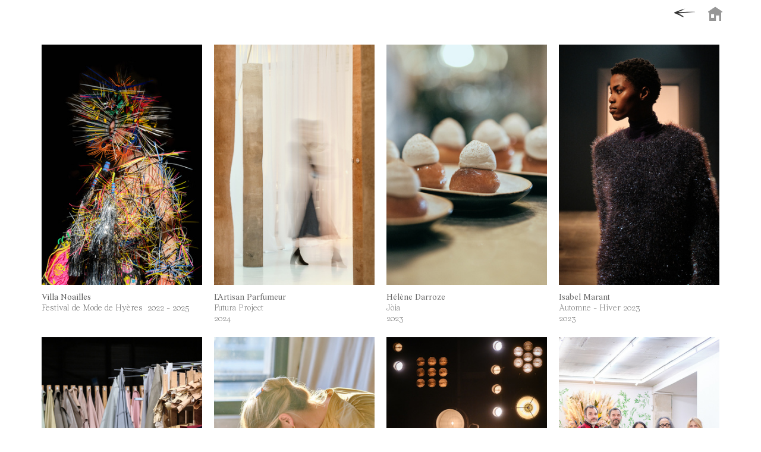

--- FILE ---
content_type: text/html; charset=UTF-8
request_url: https://lucbertrand.com/Events-1
body_size: 33095
content:
<!DOCTYPE html>
<!-- 

        Running on cargo.site

-->
<html lang="en" data-predefined-style="true" data-css-presets="true" data-css-preset data-typography-preset>
	<head>
<script>
				var __cargo_context__ = 'live';
				var __cargo_js_ver__ = 'c=3744406473';
				var __cargo_maint__ = false;
				
				
			</script>
					<meta http-equiv="X-UA-Compatible" content="IE=edge,chrome=1">
		<meta http-equiv="Content-Type" content="text/html; charset=utf-8">
		<meta name="viewport" content="initial-scale=1.0, maximum-scale=1.0, user-scalable=no">
		
			<meta name="robots" content="index,follow">
		<title>Events — Luc Bertrand</title>
		<meta name="description" content="Villa Noailles Festival de Mode de Hyères  2022 - 2025 L’Artisan Parfumeur Futura Project 2024 Hélène Darroze Jòia 2023 Isabel Marant Automne...">
				<meta name="twitter:card" content="summary_large_image">
		<meta name="twitter:title" content="Events — Luc Bertrand">
		<meta name="twitter:description" content="Villa Noailles Festival de Mode de Hyères  2022 - 2025 L’Artisan Parfumeur Futura Project 2024 Hélène Darroze Jòia 2023 Isabel Marant Automne...">
		<meta name="twitter:image" content="https://freight.cargo.site/w/1200/i/ae029963e5add29ce13073085737489519c3389a15ac65a00abbaa296fac7278/Manon-Fleury---Luc-Bertrand---34.jpg">
		<meta property="og:locale" content="en_US">
		<meta property="og:title" content="Events — Luc Bertrand">
		<meta property="og:description" content="Villa Noailles Festival de Mode de Hyères  2022 - 2025 L’Artisan Parfumeur Futura Project 2024 Hélène Darroze Jòia 2023 Isabel Marant Automne...">
		<meta property="og:url" content="https://lucbertrand.com/Events-1">
		<meta property="og:image" content="https://freight.cargo.site/w/1200/i/ae029963e5add29ce13073085737489519c3389a15ac65a00abbaa296fac7278/Manon-Fleury---Luc-Bertrand---34.jpg">
		<meta property="og:type" content="website">

		<link rel="preconnect" href="https://static.cargo.site" crossorigin>
		<link rel="preconnect" href="https://freight.cargo.site" crossorigin>
				<link rel="preconnect" href="https://type.cargo.site" crossorigin>

		<!--<link rel="preload" href="https://static.cargo.site/assets/social/IconFont-Regular-0.9.3.woff2" as="font" type="font/woff" crossorigin>-->

		<meta property="og:title" content="Luc Bertrand">
<meta name="keywords" content="Luc,Bertrand,Photographe,Photo,Lucbrtrd,Luc Bertrand">

		<link href="https://freight.cargo.site/t/original/i/60b4be1e564fe62bae482ca60edbcd86a5925cc8dae60d1bc1ec6ddb5e04e58d/DP---J-2---Mardi---Luc-1.ico" rel="shortcut icon">
		<link href="https://lucbertrand.com/rss" rel="alternate" type="application/rss+xml" title="Luc Bertrand feed">

		<link href="https://lucbertrand.com/stylesheet?c=3744406473&1743768665" id="member_stylesheet" rel="stylesheet" type="text/css" />
<style id="">@font-face{font-family:Icons;src:url(https://static.cargo.site/assets/social/IconFont-Regular-0.9.3.woff2);unicode-range:U+E000-E15C,U+F0000,U+FE0E}@font-face{font-family:Icons;src:url(https://static.cargo.site/assets/social/IconFont-Regular-0.9.3.woff2);font-weight:240;unicode-range:U+E000-E15C,U+F0000,U+FE0E}@font-face{font-family:Icons;src:url(https://static.cargo.site/assets/social/IconFont-Regular-0.9.3.woff2);unicode-range:U+E000-E15C,U+F0000,U+FE0E;font-weight:400}@font-face{font-family:Icons;src:url(https://static.cargo.site/assets/social/IconFont-Regular-0.9.3.woff2);unicode-range:U+E000-E15C,U+F0000,U+FE0E;font-weight:600}@font-face{font-family:Icons;src:url(https://static.cargo.site/assets/social/IconFont-Regular-0.9.3.woff2);unicode-range:U+E000-E15C,U+F0000,U+FE0E;font-weight:800}@font-face{font-family:Icons;src:url(https://static.cargo.site/assets/social/IconFont-Regular-0.9.3.woff2);unicode-range:U+E000-E15C,U+F0000,U+FE0E;font-style:italic}@font-face{font-family:Icons;src:url(https://static.cargo.site/assets/social/IconFont-Regular-0.9.3.woff2);unicode-range:U+E000-E15C,U+F0000,U+FE0E;font-weight:200;font-style:italic}@font-face{font-family:Icons;src:url(https://static.cargo.site/assets/social/IconFont-Regular-0.9.3.woff2);unicode-range:U+E000-E15C,U+F0000,U+FE0E;font-weight:400;font-style:italic}@font-face{font-family:Icons;src:url(https://static.cargo.site/assets/social/IconFont-Regular-0.9.3.woff2);unicode-range:U+E000-E15C,U+F0000,U+FE0E;font-weight:600;font-style:italic}@font-face{font-family:Icons;src:url(https://static.cargo.site/assets/social/IconFont-Regular-0.9.3.woff2);unicode-range:U+E000-E15C,U+F0000,U+FE0E;font-weight:800;font-style:italic}body.iconfont-loading,body.iconfont-loading *{color:transparent!important}body{-moz-osx-font-smoothing:grayscale;-webkit-font-smoothing:antialiased;-webkit-text-size-adjust:none}body.no-scroll{overflow:hidden}/*!
 * Content
 */.page{word-wrap:break-word}:focus{outline:0}.pointer-events-none{pointer-events:none}.pointer-events-auto{pointer-events:auto}.pointer-events-none .page_content .audio-player,.pointer-events-none .page_content .shop_product,.pointer-events-none .page_content a,.pointer-events-none .page_content audio,.pointer-events-none .page_content button,.pointer-events-none .page_content details,.pointer-events-none .page_content iframe,.pointer-events-none .page_content img,.pointer-events-none .page_content input,.pointer-events-none .page_content video{pointer-events:auto}.pointer-events-none .page_content *>a,.pointer-events-none .page_content>a{position:relative}s *{text-transform:inherit}#toolset{position:fixed;bottom:10px;right:10px;z-index:8}.mobile #toolset,.template_site_inframe #toolset{display:none}#toolset a{display:block;height:24px;width:24px;margin:0;padding:0;text-decoration:none;background:rgba(0,0,0,.2)}#toolset a:hover{background:rgba(0,0,0,.8)}[data-adminview] #toolset a,[data-adminview] #toolset_admin a{background:rgba(0,0,0,.04);pointer-events:none;cursor:default}#toolset_admin a:active{background:rgba(0,0,0,.7)}#toolset_admin a svg>*{transform:scale(1.1) translate(0,-.5px);transform-origin:50% 50%}#toolset_admin a svg{pointer-events:none;width:100%!important;height:auto!important}#following-container{overflow:auto;-webkit-overflow-scrolling:touch}#following-container iframe{height:100%;width:100%;position:absolute;top:0;left:0;right:0;bottom:0}:root{--following-width:-400px;--following-animation-duration:450ms}@keyframes following-open{0%{transform:translateX(0)}100%{transform:translateX(var(--following-width))}}@keyframes following-open-inverse{0%{transform:translateX(0)}100%{transform:translateX(calc(-1 * var(--following-width)))}}@keyframes following-close{0%{transform:translateX(var(--following-width))}100%{transform:translateX(0)}}@keyframes following-close-inverse{0%{transform:translateX(calc(-1 * var(--following-width)))}100%{transform:translateX(0)}}body.animate-left{animation:following-open var(--following-animation-duration);animation-fill-mode:both;animation-timing-function:cubic-bezier(.24,1,.29,1)}#following-container.animate-left{animation:following-close-inverse var(--following-animation-duration);animation-fill-mode:both;animation-timing-function:cubic-bezier(.24,1,.29,1)}#following-container.animate-left #following-frame{animation:following-close var(--following-animation-duration);animation-fill-mode:both;animation-timing-function:cubic-bezier(.24,1,.29,1)}body.animate-right{animation:following-close var(--following-animation-duration);animation-fill-mode:both;animation-timing-function:cubic-bezier(.24,1,.29,1)}#following-container.animate-right{animation:following-open-inverse var(--following-animation-duration);animation-fill-mode:both;animation-timing-function:cubic-bezier(.24,1,.29,1)}#following-container.animate-right #following-frame{animation:following-open var(--following-animation-duration);animation-fill-mode:both;animation-timing-function:cubic-bezier(.24,1,.29,1)}.slick-slider{position:relative;display:block;-moz-box-sizing:border-box;box-sizing:border-box;-webkit-user-select:none;-moz-user-select:none;-ms-user-select:none;user-select:none;-webkit-touch-callout:none;-khtml-user-select:none;-ms-touch-action:pan-y;touch-action:pan-y;-webkit-tap-highlight-color:transparent}.slick-list{position:relative;display:block;overflow:hidden;margin:0;padding:0}.slick-list:focus{outline:0}.slick-list.dragging{cursor:pointer;cursor:hand}.slick-slider .slick-list,.slick-slider .slick-track{transform:translate3d(0,0,0);will-change:transform}.slick-track{position:relative;top:0;left:0;display:block}.slick-track:after,.slick-track:before{display:table;content:'';width:1px;height:1px;margin-top:-1px;margin-left:-1px}.slick-track:after{clear:both}.slick-loading .slick-track{visibility:hidden}.slick-slide{display:none;float:left;height:100%;min-height:1px}[dir=rtl] .slick-slide{float:right}.content .slick-slide img{display:inline-block}.content .slick-slide img:not(.image-zoom){cursor:pointer}.content .scrub .slick-list,.content .scrub .slick-slide img:not(.image-zoom){cursor:ew-resize}body.slideshow-scrub-dragging *{cursor:ew-resize!important}.content .slick-slide img:not([src]),.content .slick-slide img[src='']{width:100%;height:auto}.slick-slide.slick-loading img{display:none}.slick-slide.dragging img{pointer-events:none}.slick-initialized .slick-slide{display:block}.slick-loading .slick-slide{visibility:hidden}.slick-vertical .slick-slide{display:block;height:auto;border:1px solid transparent}.slick-arrow.slick-hidden{display:none}.slick-arrow{position:absolute;z-index:9;width:0;top:0;height:100%;cursor:pointer;will-change:opacity;-webkit-transition:opacity 333ms cubic-bezier(.4,0,.22,1);transition:opacity 333ms cubic-bezier(.4,0,.22,1)}.slick-arrow.hidden{opacity:0}.slick-arrow svg{position:absolute;width:36px;height:36px;top:0;left:0;right:0;bottom:0;margin:auto;transform:translate(.25px,.25px)}.slick-arrow svg.right-arrow{transform:translate(.25px,.25px) scaleX(-1)}.slick-arrow svg:active{opacity:.75}.slick-arrow svg .arrow-shape{fill:none!important;stroke:#fff;stroke-linecap:square}.slick-arrow svg .arrow-outline{fill:none!important;stroke-width:2.5px;stroke:rgba(0,0,0,.6);stroke-linecap:square}.slick-arrow.slick-next{right:0;text-align:right}.slick-next svg,.wallpaper-navigation .slick-next svg{margin-right:10px}.mobile .slick-next svg{margin-right:10px}.slick-arrow.slick-prev{text-align:left}.slick-prev svg,.wallpaper-navigation .slick-prev svg{margin-left:10px}.mobile .slick-prev svg{margin-left:10px}.loading_animation{display:none;vertical-align:middle;z-index:15;line-height:0;pointer-events:none;border-radius:100%}.loading_animation.hidden{display:none}.loading_animation.pulsing{opacity:0;display:inline-block;animation-delay:.1s;-webkit-animation-delay:.1s;-moz-animation-delay:.1s;animation-duration:12s;animation-iteration-count:infinite;animation:fade-pulse-in .5s ease-in-out;-moz-animation:fade-pulse-in .5s ease-in-out;-webkit-animation:fade-pulse-in .5s ease-in-out;-webkit-animation-fill-mode:forwards;-moz-animation-fill-mode:forwards;animation-fill-mode:forwards}.loading_animation.pulsing.no-delay{animation-delay:0s;-webkit-animation-delay:0s;-moz-animation-delay:0s}.loading_animation div{border-radius:100%}.loading_animation div svg{max-width:100%;height:auto}.loading_animation div,.loading_animation div svg{width:20px;height:20px}.loading_animation.full-width svg{width:100%;height:auto}.loading_animation.full-width.big svg{width:100px;height:100px}.loading_animation div svg>*{fill:#ccc}.loading_animation div{-webkit-animation:spin-loading 12s ease-out;-webkit-animation-iteration-count:infinite;-moz-animation:spin-loading 12s ease-out;-moz-animation-iteration-count:infinite;animation:spin-loading 12s ease-out;animation-iteration-count:infinite}.loading_animation.hidden{display:none}[data-backdrop] .loading_animation{position:absolute;top:15px;left:15px;z-index:99}.loading_animation.position-absolute.middle{top:calc(50% - 10px);left:calc(50% - 10px)}.loading_animation.position-absolute.topleft{top:0;left:0}.loading_animation.position-absolute.middleright{top:calc(50% - 10px);right:1rem}.loading_animation.position-absolute.middleleft{top:calc(50% - 10px);left:1rem}.loading_animation.gray div svg>*{fill:#999}.loading_animation.gray-dark div svg>*{fill:#666}.loading_animation.gray-darker div svg>*{fill:#555}.loading_animation.gray-light div svg>*{fill:#ccc}.loading_animation.white div svg>*{fill:rgba(255,255,255,.85)}.loading_animation.blue div svg>*{fill:#698fff}.loading_animation.inline{display:inline-block;margin-bottom:.5ex}.loading_animation.inline.left{margin-right:.5ex}@-webkit-keyframes fade-pulse-in{0%{opacity:0}50%{opacity:.5}100%{opacity:1}}@-moz-keyframes fade-pulse-in{0%{opacity:0}50%{opacity:.5}100%{opacity:1}}@keyframes fade-pulse-in{0%{opacity:0}50%{opacity:.5}100%{opacity:1}}@-webkit-keyframes pulsate{0%{opacity:1}50%{opacity:0}100%{opacity:1}}@-moz-keyframes pulsate{0%{opacity:1}50%{opacity:0}100%{opacity:1}}@keyframes pulsate{0%{opacity:1}50%{opacity:0}100%{opacity:1}}@-webkit-keyframes spin-loading{0%{transform:rotate(0)}9%{transform:rotate(1050deg)}18%{transform:rotate(-1090deg)}20%{transform:rotate(-1080deg)}23%{transform:rotate(-1080deg)}28%{transform:rotate(-1095deg)}29%{transform:rotate(-1065deg)}34%{transform:rotate(-1080deg)}35%{transform:rotate(-1050deg)}40%{transform:rotate(-1065deg)}41%{transform:rotate(-1035deg)}44%{transform:rotate(-1035deg)}47%{transform:rotate(-2160deg)}50%{transform:rotate(-2160deg)}56%{transform:rotate(45deg)}60%{transform:rotate(45deg)}80%{transform:rotate(6120deg)}100%{transform:rotate(0)}}@keyframes spin-loading{0%{transform:rotate(0)}9%{transform:rotate(1050deg)}18%{transform:rotate(-1090deg)}20%{transform:rotate(-1080deg)}23%{transform:rotate(-1080deg)}28%{transform:rotate(-1095deg)}29%{transform:rotate(-1065deg)}34%{transform:rotate(-1080deg)}35%{transform:rotate(-1050deg)}40%{transform:rotate(-1065deg)}41%{transform:rotate(-1035deg)}44%{transform:rotate(-1035deg)}47%{transform:rotate(-2160deg)}50%{transform:rotate(-2160deg)}56%{transform:rotate(45deg)}60%{transform:rotate(45deg)}80%{transform:rotate(6120deg)}100%{transform:rotate(0)}}[grid-row]{align-items:flex-start;box-sizing:border-box;display:-webkit-box;display:-webkit-flex;display:-ms-flexbox;display:flex;-webkit-flex-wrap:wrap;-ms-flex-wrap:wrap;flex-wrap:wrap}[grid-col]{box-sizing:border-box}[grid-row] [grid-col].empty:after{content:"\0000A0";cursor:text}body.mobile[data-adminview=content-editproject] [grid-row] [grid-col].empty:after{display:none}[grid-col=auto]{-webkit-box-flex:1;-webkit-flex:1;-ms-flex:1;flex:1}[grid-col=x12]{width:100%}[grid-col=x11]{width:50%}[grid-col=x10]{width:33.33%}[grid-col=x9]{width:25%}[grid-col=x8]{width:20%}[grid-col=x7]{width:16.666666667%}[grid-col=x6]{width:14.285714286%}[grid-col=x5]{width:12.5%}[grid-col=x4]{width:11.111111111%}[grid-col=x3]{width:10%}[grid-col=x2]{width:9.090909091%}[grid-col=x1]{width:8.333333333%}[grid-col="1"]{width:8.33333%}[grid-col="2"]{width:16.66667%}[grid-col="3"]{width:25%}[grid-col="4"]{width:33.33333%}[grid-col="5"]{width:41.66667%}[grid-col="6"]{width:50%}[grid-col="7"]{width:58.33333%}[grid-col="8"]{width:66.66667%}[grid-col="9"]{width:75%}[grid-col="10"]{width:83.33333%}[grid-col="11"]{width:91.66667%}[grid-col="12"]{width:100%}body.mobile [grid-responsive] [grid-col]{width:100%;-webkit-box-flex:none;-webkit-flex:none;-ms-flex:none;flex:none}[data-ce-host=true][contenteditable=true] [grid-pad]{pointer-events:none}[data-ce-host=true][contenteditable=true] [grid-pad]>*{pointer-events:auto}[grid-pad="0"]{padding:0}[grid-pad="0.25"]{padding:.125rem}[grid-pad="0.5"]{padding:.25rem}[grid-pad="0.75"]{padding:.375rem}[grid-pad="1"]{padding:.5rem}[grid-pad="1.25"]{padding:.625rem}[grid-pad="1.5"]{padding:.75rem}[grid-pad="1.75"]{padding:.875rem}[grid-pad="2"]{padding:1rem}[grid-pad="2.5"]{padding:1.25rem}[grid-pad="3"]{padding:1.5rem}[grid-pad="3.5"]{padding:1.75rem}[grid-pad="4"]{padding:2rem}[grid-pad="5"]{padding:2.5rem}[grid-pad="6"]{padding:3rem}[grid-pad="7"]{padding:3.5rem}[grid-pad="8"]{padding:4rem}[grid-pad="9"]{padding:4.5rem}[grid-pad="10"]{padding:5rem}[grid-gutter="0"]{margin:0}[grid-gutter="0.5"]{margin:-.25rem}[grid-gutter="1"]{margin:-.5rem}[grid-gutter="1.5"]{margin:-.75rem}[grid-gutter="2"]{margin:-1rem}[grid-gutter="2.5"]{margin:-1.25rem}[grid-gutter="3"]{margin:-1.5rem}[grid-gutter="3.5"]{margin:-1.75rem}[grid-gutter="4"]{margin:-2rem}[grid-gutter="5"]{margin:-2.5rem}[grid-gutter="6"]{margin:-3rem}[grid-gutter="7"]{margin:-3.5rem}[grid-gutter="8"]{margin:-4rem}[grid-gutter="10"]{margin:-5rem}[grid-gutter="12"]{margin:-6rem}[grid-gutter="14"]{margin:-7rem}[grid-gutter="16"]{margin:-8rem}[grid-gutter="18"]{margin:-9rem}[grid-gutter="20"]{margin:-10rem}small{max-width:100%;text-decoration:inherit}img:not([src]),img[src='']{outline:1px solid rgba(177,177,177,.4);outline-offset:-1px;content:url([data-uri])}img.image-zoom{cursor:-webkit-zoom-in;cursor:-moz-zoom-in;cursor:zoom-in}#imprimatur{color:#333;font-size:10px;font-family:-apple-system,BlinkMacSystemFont,"Segoe UI",Roboto,Oxygen,Ubuntu,Cantarell,"Open Sans","Helvetica Neue",sans-serif,"Sans Serif",Icons;/*!System*/position:fixed;opacity:.3;right:-28px;bottom:160px;transform:rotate(270deg);-ms-transform:rotate(270deg);-webkit-transform:rotate(270deg);z-index:8;text-transform:uppercase;color:#999;opacity:.5;padding-bottom:2px;text-decoration:none}.mobile #imprimatur{display:none}bodycopy cargo-link a{font-family:-apple-system,BlinkMacSystemFont,"Segoe UI",Roboto,Oxygen,Ubuntu,Cantarell,"Open Sans","Helvetica Neue",sans-serif,"Sans Serif",Icons;/*!System*/font-size:12px;font-style:normal;font-weight:400;transform:rotate(270deg);text-decoration:none;position:fixed!important;right:-27px;bottom:100px;text-decoration:none;letter-spacing:normal;background:0 0;border:0;border-bottom:0;outline:0}/*! PhotoSwipe Default UI CSS by Dmitry Semenov | photoswipe.com | MIT license */.pswp--has_mouse .pswp__button--arrow--left,.pswp--has_mouse .pswp__button--arrow--right,.pswp__ui{visibility:visible}.pswp--minimal--dark .pswp__top-bar,.pswp__button{background:0 0}.pswp,.pswp__bg,.pswp__container,.pswp__img--placeholder,.pswp__zoom-wrap,.quick-view-navigation{-webkit-backface-visibility:hidden}.pswp__button{cursor:pointer;opacity:1;-webkit-appearance:none;transition:opacity .2s;-webkit-box-shadow:none;box-shadow:none}.pswp__button-close>svg{top:10px;right:10px;margin-left:auto}.pswp--touch .quick-view-navigation{display:none}.pswp__ui{-webkit-font-smoothing:auto;opacity:1;z-index:1550}.quick-view-navigation{will-change:opacity;-webkit-transition:opacity 333ms cubic-bezier(.4,0,.22,1);transition:opacity 333ms cubic-bezier(.4,0,.22,1)}.quick-view-navigation .pswp__group .pswp__button{pointer-events:auto}.pswp__button>svg{position:absolute;width:36px;height:36px}.quick-view-navigation .pswp__group:active svg{opacity:.75}.pswp__button svg .shape-shape{fill:#fff}.pswp__button svg .shape-outline{fill:#000}.pswp__button-prev>svg{top:0;bottom:0;left:10px;margin:auto}.pswp__button-next>svg{top:0;bottom:0;right:10px;margin:auto}.quick-view-navigation .pswp__group .pswp__button-prev{position:absolute;left:0;top:0;width:0;height:100%}.quick-view-navigation .pswp__group .pswp__button-next{position:absolute;right:0;top:0;width:0;height:100%}.quick-view-navigation .close-button,.quick-view-navigation .left-arrow,.quick-view-navigation .right-arrow{transform:translate(.25px,.25px)}.quick-view-navigation .right-arrow{transform:translate(.25px,.25px) scaleX(-1)}.pswp__button svg .shape-outline{fill:transparent!important;stroke:#000;stroke-width:2.5px;stroke-linecap:square}.pswp__button svg .shape-shape{fill:transparent!important;stroke:#fff;stroke-width:1.5px;stroke-linecap:square}.pswp__bg,.pswp__scroll-wrap,.pswp__zoom-wrap{width:100%;position:absolute}.quick-view-navigation .pswp__group .pswp__button-close{margin:0}.pswp__container,.pswp__item,.pswp__zoom-wrap{right:0;bottom:0;top:0;position:absolute;left:0}.pswp__ui--hidden .pswp__button{opacity:.001}.pswp__ui--hidden .pswp__button,.pswp__ui--hidden .pswp__button *{pointer-events:none}.pswp .pswp__ui.pswp__ui--displaynone{display:none}.pswp__element--disabled{display:none!important}/*! PhotoSwipe main CSS by Dmitry Semenov | photoswipe.com | MIT license */.pswp{position:fixed;display:none;height:100%;width:100%;top:0;left:0;right:0;bottom:0;margin:auto;-ms-touch-action:none;touch-action:none;z-index:9999999;-webkit-text-size-adjust:100%;line-height:initial;letter-spacing:initial;outline:0}.pswp img{max-width:none}.pswp--zoom-disabled .pswp__img{cursor:default!important}.pswp--animate_opacity{opacity:.001;will-change:opacity;-webkit-transition:opacity 333ms cubic-bezier(.4,0,.22,1);transition:opacity 333ms cubic-bezier(.4,0,.22,1)}.pswp--open{display:block}.pswp--zoom-allowed .pswp__img{cursor:-webkit-zoom-in;cursor:-moz-zoom-in;cursor:zoom-in}.pswp--zoomed-in .pswp__img{cursor:-webkit-grab;cursor:-moz-grab;cursor:grab}.pswp--dragging .pswp__img{cursor:-webkit-grabbing;cursor:-moz-grabbing;cursor:grabbing}.pswp__bg{left:0;top:0;height:100%;opacity:0;transform:translateZ(0);will-change:opacity}.pswp__scroll-wrap{left:0;top:0;height:100%}.pswp__container,.pswp__zoom-wrap{-ms-touch-action:none;touch-action:none}.pswp__container,.pswp__img{-webkit-user-select:none;-moz-user-select:none;-ms-user-select:none;user-select:none;-webkit-tap-highlight-color:transparent;-webkit-touch-callout:none}.pswp__zoom-wrap{-webkit-transform-origin:left top;-ms-transform-origin:left top;transform-origin:left top;-webkit-transition:-webkit-transform 222ms cubic-bezier(.4,0,.22,1);transition:transform 222ms cubic-bezier(.4,0,.22,1)}.pswp__bg{-webkit-transition:opacity 222ms cubic-bezier(.4,0,.22,1);transition:opacity 222ms cubic-bezier(.4,0,.22,1)}.pswp--animated-in .pswp__bg,.pswp--animated-in .pswp__zoom-wrap{-webkit-transition:none;transition:none}.pswp--hide-overflow .pswp__scroll-wrap,.pswp--hide-overflow.pswp{overflow:hidden}.pswp__img{position:absolute;width:auto;height:auto;top:0;left:0}.pswp__img--placeholder--blank{background:#222}.pswp--ie .pswp__img{width:100%!important;height:auto!important;left:0;top:0}.pswp__ui--idle{opacity:0}.pswp__error-msg{position:absolute;left:0;top:50%;width:100%;text-align:center;font-size:14px;line-height:16px;margin-top:-8px;color:#ccc}.pswp__error-msg a{color:#ccc;text-decoration:underline}.pswp__error-msg{font-family:-apple-system,BlinkMacSystemFont,"Segoe UI",Roboto,Oxygen,Ubuntu,Cantarell,"Open Sans","Helvetica Neue",sans-serif}.quick-view.mouse-down .iframe-item{pointer-events:none!important}.quick-view-caption-positioner{pointer-events:none;width:100%;height:100%}.quick-view-caption-wrapper{margin:auto;position:absolute;bottom:0;left:0;right:0}.quick-view-horizontal-align-left .quick-view-caption-wrapper{margin-left:0}.quick-view-horizontal-align-right .quick-view-caption-wrapper{margin-right:0}[data-quick-view-caption]{transition:.1s opacity ease-in-out;position:absolute;bottom:0;left:0;right:0}.quick-view-horizontal-align-left [data-quick-view-caption]{text-align:left}.quick-view-horizontal-align-right [data-quick-view-caption]{text-align:right}.quick-view-caption{transition:.1s opacity ease-in-out}.quick-view-caption>*{display:inline-block}.quick-view-caption *{pointer-events:auto}.quick-view-caption.hidden{opacity:0}.shop_product .dropdown_wrapper{flex:0 0 100%;position:relative}.shop_product select{appearance:none;-moz-appearance:none;-webkit-appearance:none;outline:0;-webkit-font-smoothing:antialiased;-moz-osx-font-smoothing:grayscale;cursor:pointer;border-radius:0;white-space:nowrap;overflow:hidden!important;text-overflow:ellipsis}.shop_product select.dropdown::-ms-expand{display:none}.shop_product a{cursor:pointer;border-bottom:none;text-decoration:none}.shop_product a.out-of-stock{pointer-events:none}body.audio-player-dragging *{cursor:ew-resize!important}.audio-player{display:inline-flex;flex:1 0 calc(100% - 2px);width:calc(100% - 2px)}.audio-player .button{height:100%;flex:0 0 3.3rem;display:flex}.audio-player .separator{left:3.3rem;height:100%}.audio-player .buffer{width:0%;height:100%;transition:left .3s linear,width .3s linear}.audio-player.seeking .buffer{transition:left 0s,width 0s}.audio-player.seeking{user-select:none;-webkit-user-select:none;cursor:ew-resize}.audio-player.seeking *{user-select:none;-webkit-user-select:none;cursor:ew-resize}.audio-player .bar{overflow:hidden;display:flex;justify-content:space-between;align-content:center;flex-grow:1}.audio-player .progress{width:0%;height:100%;transition:width .3s linear}.audio-player.seeking .progress{transition:width 0s}.audio-player .pause,.audio-player .play{cursor:pointer;height:100%}.audio-player .note-icon{margin:auto 0;order:2;flex:0 1 auto}.audio-player .title{white-space:nowrap;overflow:hidden;text-overflow:ellipsis;pointer-events:none;user-select:none;padding:.5rem 0 .5rem 1rem;margin:auto auto auto 0;flex:0 3 auto;min-width:0;width:100%}.audio-player .total-time{flex:0 1 auto;margin:auto 0}.audio-player .current-time,.audio-player .play-text{flex:0 1 auto;margin:auto 0}.audio-player .stream-anim{user-select:none;margin:auto auto auto 0}.audio-player .stream-anim span{display:inline-block}.audio-player .buffer,.audio-player .current-time,.audio-player .note-svg,.audio-player .play-text,.audio-player .separator,.audio-player .total-time{user-select:none;pointer-events:none}.audio-player .buffer,.audio-player .play-text,.audio-player .progress{position:absolute}.audio-player,.audio-player .bar,.audio-player .button,.audio-player .current-time,.audio-player .note-icon,.audio-player .pause,.audio-player .play,.audio-player .total-time{position:relative}body.mobile .audio-player,body.mobile .audio-player *{-webkit-touch-callout:none}#standalone-admin-frame{border:0;width:400px;position:absolute;right:0;top:0;height:100vh;z-index:99}body[standalone-admin=true] #standalone-admin-frame{transform:translate(0,0)}body[standalone-admin=true] .main_container{width:calc(100% - 400px)}body[standalone-admin=false] #standalone-admin-frame{transform:translate(100%,0)}body[standalone-admin=false] .main_container{width:100%}.toggle_standaloneAdmin{position:fixed;top:0;right:400px;height:40px;width:40px;z-index:999;cursor:pointer;background-color:rgba(0,0,0,.4)}.toggle_standaloneAdmin:active{opacity:.7}body[standalone-admin=false] .toggle_standaloneAdmin{right:0}.toggle_standaloneAdmin *{color:#fff;fill:#fff}.toggle_standaloneAdmin svg{padding:6px;width:100%;height:100%;opacity:.85}body[standalone-admin=false] .toggle_standaloneAdmin #close,body[standalone-admin=true] .toggle_standaloneAdmin #backdropsettings{display:none}.toggle_standaloneAdmin>div{width:100%;height:100%}#admin_toggle_button{position:fixed;top:50%;transform:translate(0,-50%);right:400px;height:36px;width:12px;z-index:999;cursor:pointer;background-color:rgba(0,0,0,.09);padding-left:2px;margin-right:5px}#admin_toggle_button .bar{content:'';background:rgba(0,0,0,.09);position:fixed;width:5px;bottom:0;top:0;z-index:10}#admin_toggle_button:active{background:rgba(0,0,0,.065)}#admin_toggle_button *{color:#fff;fill:#fff}#admin_toggle_button svg{padding:0;width:16px;height:36px;margin-left:1px;opacity:1}#admin_toggle_button svg *{fill:#fff;opacity:1}#admin_toggle_button[data-state=closed] .toggle_admin_close{display:none}#admin_toggle_button[data-state=closed],#admin_toggle_button[data-state=closed] .toggle_admin_open{width:20px;cursor:pointer;margin:0}#admin_toggle_button[data-state=closed] svg{margin-left:2px}#admin_toggle_button[data-state=open] .toggle_admin_open{display:none}select,select *{text-rendering:auto!important}b b{font-weight:inherit}*{-webkit-box-sizing:border-box;-moz-box-sizing:border-box;box-sizing:border-box}customhtml>*{position:relative;z-index:10}body,html{min-height:100vh;margin:0;padding:0}html{touch-action:manipulation;position:relative;background-color:#fff}.main_container{min-height:100vh;width:100%;overflow:hidden}.container{display:-webkit-box;display:-webkit-flex;display:-moz-box;display:-ms-flexbox;display:flex;-webkit-flex-wrap:wrap;-moz-flex-wrap:wrap;-ms-flex-wrap:wrap;flex-wrap:wrap;max-width:100%;width:100%;overflow:visible}.container{align-items:flex-start;-webkit-align-items:flex-start}.page{z-index:2}.page ul li>text-limit{display:block}.content,.content_container,.pinned{-webkit-flex:1 0 auto;-moz-flex:1 0 auto;-ms-flex:1 0 auto;flex:1 0 auto;max-width:100%}.content_container{width:100%}.content_container.full_height{min-height:100vh}.page_background{position:absolute;top:0;left:0;width:100%;height:100%}.page_container{position:relative;overflow:visible;width:100%}.backdrop{position:absolute;top:0;z-index:1;width:100%;height:100%;max-height:100vh}.backdrop>div{position:absolute;top:0;left:0;width:100%;height:100%;-webkit-backface-visibility:hidden;backface-visibility:hidden;transform:translate3d(0,0,0);contain:strict}[data-backdrop].backdrop>div[data-overflowing]{max-height:100vh;position:absolute;top:0;left:0}body.mobile [split-responsive]{display:flex;flex-direction:column}body.mobile [split-responsive] .container{width:100%;order:2}body.mobile [split-responsive] .backdrop{position:relative;height:50vh;width:100%;order:1}body.mobile [split-responsive] [data-auxiliary].backdrop{position:absolute;height:50vh;width:100%;order:1}.page{position:relative;z-index:2}img[data-align=left]{float:left}img[data-align=right]{float:right}[data-rotation]{transform-origin:center center}.content .page_content:not([contenteditable=true]) [data-draggable]{pointer-events:auto!important;backface-visibility:hidden}.preserve-3d{-moz-transform-style:preserve-3d;transform-style:preserve-3d}.content .page_content:not([contenteditable=true]) [data-draggable] iframe{pointer-events:none!important}.dragging-active iframe{pointer-events:none!important}.content .page_content:not([contenteditable=true]) [data-draggable]:active{opacity:1}.content .scroll-transition-fade{transition:transform 1s ease-in-out,opacity .8s ease-in-out}.content .scroll-transition-fade.below-viewport{opacity:0;transform:translateY(40px)}.mobile.full_width .page_container:not([split-layout]) .container_width{width:100%}[data-view=pinned_bottom] .bottom_pin_invisibility{visibility:hidden}.pinned{position:relative;width:100%}.pinned .page_container.accommodate:not(.fixed):not(.overlay){z-index:2}.pinned .page_container.overlay{position:absolute;z-index:4}.pinned .page_container.overlay.fixed{position:fixed}.pinned .page_container.overlay.fixed .page{max-height:100vh;-webkit-overflow-scrolling:touch}.pinned .page_container.overlay.fixed .page.allow-scroll{overflow-y:auto;overflow-x:hidden}.pinned .page_container.overlay.fixed .page.allow-scroll{align-items:flex-start;-webkit-align-items:flex-start}.pinned .page_container .page.allow-scroll::-webkit-scrollbar{width:0;background:0 0;display:none}.pinned.pinned_top .page_container.overlay{left:0;top:0}.pinned.pinned_bottom .page_container.overlay{left:0;bottom:0}div[data-container=set]:empty{margin-top:1px}.thumbnails{position:relative;z-index:1}[thumbnails=grid]{align-items:baseline}[thumbnails=justify] .thumbnail{box-sizing:content-box}[thumbnails][data-padding-zero] .thumbnail{margin-bottom:-1px}[thumbnails=montessori] .thumbnail{pointer-events:auto;position:absolute}[thumbnails] .thumbnail>a{display:block;text-decoration:none}[thumbnails=montessori]{height:0}[thumbnails][data-resizing],[thumbnails][data-resizing] *{cursor:nwse-resize}[thumbnails] .thumbnail .resize-handle{cursor:nwse-resize;width:26px;height:26px;padding:5px;position:absolute;opacity:.75;right:-1px;bottom:-1px;z-index:100}[thumbnails][data-resizing] .resize-handle{display:none}[thumbnails] .thumbnail .resize-handle svg{position:absolute;top:0;left:0}[thumbnails] .thumbnail .resize-handle:hover{opacity:1}[data-can-move].thumbnail .resize-handle svg .resize_path_outline{fill:#fff}[data-can-move].thumbnail .resize-handle svg .resize_path{fill:#000}[thumbnails=montessori] .thumbnail_sizer{height:0;width:100%;position:relative;padding-bottom:100%;pointer-events:none}[thumbnails] .thumbnail img{display:block;min-height:3px;margin-bottom:0}[thumbnails] .thumbnail img:not([src]),img[src=""]{margin:0!important;width:100%;min-height:3px;height:100%!important;position:absolute}[aspect-ratio="1x1"].thumb_image{height:0;padding-bottom:100%;overflow:hidden}[aspect-ratio="4x3"].thumb_image{height:0;padding-bottom:75%;overflow:hidden}[aspect-ratio="16x9"].thumb_image{height:0;padding-bottom:56.25%;overflow:hidden}[thumbnails] .thumb_image{width:100%;position:relative}[thumbnails][thumbnail-vertical-align=top]{align-items:flex-start}[thumbnails][thumbnail-vertical-align=middle]{align-items:center}[thumbnails][thumbnail-vertical-align=bottom]{align-items:baseline}[thumbnails][thumbnail-horizontal-align=left]{justify-content:flex-start}[thumbnails][thumbnail-horizontal-align=middle]{justify-content:center}[thumbnails][thumbnail-horizontal-align=right]{justify-content:flex-end}.thumb_image.default_image>svg{position:absolute;top:0;left:0;bottom:0;right:0;width:100%;height:100%}.thumb_image.default_image{outline:1px solid #ccc;outline-offset:-1px;position:relative}.mobile.full_width [data-view=Thumbnail] .thumbnails_width{width:100%}.content [data-draggable] a:active,.content [data-draggable] img:active{opacity:initial}.content .draggable-dragging{opacity:initial}[data-draggable].draggable_visible{visibility:visible}[data-draggable].draggable_hidden{visibility:hidden}.gallery_card [data-draggable],.marquee [data-draggable]{visibility:inherit}[data-draggable]{visibility:visible;background-color:rgba(0,0,0,.003)}#site_menu_panel_container .image-gallery:not(.initialized){height:0;padding-bottom:100%;min-height:initial}.image-gallery:not(.initialized){min-height:100vh;visibility:hidden;width:100%}.image-gallery .gallery_card img{display:block;width:100%;height:auto}.image-gallery .gallery_card{transform-origin:center}.image-gallery .gallery_card.dragging{opacity:.1;transform:initial!important}.image-gallery:not([image-gallery=slideshow]) .gallery_card iframe:only-child,.image-gallery:not([image-gallery=slideshow]) .gallery_card video:only-child{width:100%;height:100%;top:0;left:0;position:absolute}.image-gallery[image-gallery=slideshow] .gallery_card video[muted][autoplay]:not([controls]),.image-gallery[image-gallery=slideshow] .gallery_card video[muted][data-autoplay]:not([controls]){pointer-events:none}.image-gallery [image-gallery-pad="0"] video:only-child{object-fit:cover;height:calc(100% + 1px)}div.image-gallery>a,div.image-gallery>iframe,div.image-gallery>img,div.image-gallery>video{display:none}[image-gallery-row]{align-items:flex-start;box-sizing:border-box;display:-webkit-box;display:-webkit-flex;display:-ms-flexbox;display:flex;-webkit-flex-wrap:wrap;-ms-flex-wrap:wrap;flex-wrap:wrap}.image-gallery .gallery_card_image{width:100%;position:relative}[data-predefined-style=true] .image-gallery a.gallery_card{display:block;border:none}[image-gallery-col]{box-sizing:border-box}[image-gallery-col=x12]{width:100%}[image-gallery-col=x11]{width:50%}[image-gallery-col=x10]{width:33.33%}[image-gallery-col=x9]{width:25%}[image-gallery-col=x8]{width:20%}[image-gallery-col=x7]{width:16.666666667%}[image-gallery-col=x6]{width:14.285714286%}[image-gallery-col=x5]{width:12.5%}[image-gallery-col=x4]{width:11.111111111%}[image-gallery-col=x3]{width:10%}[image-gallery-col=x2]{width:9.090909091%}[image-gallery-col=x1]{width:8.333333333%}.content .page_content [image-gallery-pad].image-gallery{pointer-events:none}.content .page_content [image-gallery-pad].image-gallery .gallery_card_image>*,.content .page_content [image-gallery-pad].image-gallery .gallery_image_caption{pointer-events:auto}.content .page_content [image-gallery-pad="0"]{padding:0}.content .page_content [image-gallery-pad="0.25"]{padding:.125rem}.content .page_content [image-gallery-pad="0.5"]{padding:.25rem}.content .page_content [image-gallery-pad="0.75"]{padding:.375rem}.content .page_content [image-gallery-pad="1"]{padding:.5rem}.content .page_content [image-gallery-pad="1.25"]{padding:.625rem}.content .page_content [image-gallery-pad="1.5"]{padding:.75rem}.content .page_content [image-gallery-pad="1.75"]{padding:.875rem}.content .page_content [image-gallery-pad="2"]{padding:1rem}.content .page_content [image-gallery-pad="2.5"]{padding:1.25rem}.content .page_content [image-gallery-pad="3"]{padding:1.5rem}.content .page_content [image-gallery-pad="3.5"]{padding:1.75rem}.content .page_content [image-gallery-pad="4"]{padding:2rem}.content .page_content [image-gallery-pad="5"]{padding:2.5rem}.content .page_content [image-gallery-pad="6"]{padding:3rem}.content .page_content [image-gallery-pad="7"]{padding:3.5rem}.content .page_content [image-gallery-pad="8"]{padding:4rem}.content .page_content [image-gallery-pad="9"]{padding:4.5rem}.content .page_content [image-gallery-pad="10"]{padding:5rem}.content .page_content [image-gallery-gutter="0"]{margin:0}.content .page_content [image-gallery-gutter="0.5"]{margin:-.25rem}.content .page_content [image-gallery-gutter="1"]{margin:-.5rem}.content .page_content [image-gallery-gutter="1.5"]{margin:-.75rem}.content .page_content [image-gallery-gutter="2"]{margin:-1rem}.content .page_content [image-gallery-gutter="2.5"]{margin:-1.25rem}.content .page_content [image-gallery-gutter="3"]{margin:-1.5rem}.content .page_content [image-gallery-gutter="3.5"]{margin:-1.75rem}.content .page_content [image-gallery-gutter="4"]{margin:-2rem}.content .page_content [image-gallery-gutter="5"]{margin:-2.5rem}.content .page_content [image-gallery-gutter="6"]{margin:-3rem}.content .page_content [image-gallery-gutter="7"]{margin:-3.5rem}.content .page_content [image-gallery-gutter="8"]{margin:-4rem}.content .page_content [image-gallery-gutter="10"]{margin:-5rem}.content .page_content [image-gallery-gutter="12"]{margin:-6rem}.content .page_content [image-gallery-gutter="14"]{margin:-7rem}.content .page_content [image-gallery-gutter="16"]{margin:-8rem}.content .page_content [image-gallery-gutter="18"]{margin:-9rem}.content .page_content [image-gallery-gutter="20"]{margin:-10rem}[image-gallery=slideshow]:not(.initialized)>*{min-height:1px;opacity:0;min-width:100%}[image-gallery=slideshow][data-constrained-by=height] [image-gallery-vertical-align].slick-track{align-items:flex-start}[image-gallery=slideshow] img.image-zoom:active{opacity:initial}[image-gallery=slideshow].slick-initialized .gallery_card{pointer-events:none}[image-gallery=slideshow].slick-initialized .gallery_card.slick-current{pointer-events:auto}[image-gallery=slideshow] .gallery_card:not(.has_caption){line-height:0}.content .page_content [image-gallery=slideshow].image-gallery>*{pointer-events:auto}.content [image-gallery=slideshow].image-gallery.slick-initialized .gallery_card{overflow:hidden;margin:0;display:flex;flex-flow:row wrap;flex-shrink:0}.content [image-gallery=slideshow].image-gallery.slick-initialized .gallery_card.slick-current{overflow:visible}[image-gallery=slideshow] .gallery_image_caption{opacity:1;transition:opacity .3s;-webkit-transition:opacity .3s;width:100%;margin-left:auto;margin-right:auto;clear:both}[image-gallery-horizontal-align=left] .gallery_image_caption{text-align:left}[image-gallery-horizontal-align=middle] .gallery_image_caption{text-align:center}[image-gallery-horizontal-align=right] .gallery_image_caption{text-align:right}[image-gallery=slideshow][data-slideshow-in-transition] .gallery_image_caption{opacity:0;transition:opacity .3s;-webkit-transition:opacity .3s}[image-gallery=slideshow] .gallery_card_image{width:initial;margin:0;display:inline-block}[image-gallery=slideshow] .gallery_card img{margin:0;display:block}[image-gallery=slideshow][data-exploded]{align-items:flex-start;box-sizing:border-box;display:-webkit-box;display:-webkit-flex;display:-ms-flexbox;display:flex;-webkit-flex-wrap:wrap;-ms-flex-wrap:wrap;flex-wrap:wrap;justify-content:flex-start;align-content:flex-start}[image-gallery=slideshow][data-exploded] .gallery_card{padding:1rem;width:16.666%}[image-gallery=slideshow][data-exploded] .gallery_card_image{height:0;display:block;width:100%}[image-gallery=grid]{align-items:baseline}[image-gallery=grid] .gallery_card.has_caption .gallery_card_image{display:block}[image-gallery=grid] [image-gallery-pad="0"].gallery_card{margin-bottom:-1px}[image-gallery=grid] .gallery_card img{margin:0}[image-gallery=columns] .gallery_card img{margin:0}[image-gallery=justify]{align-items:flex-start}[image-gallery=justify] .gallery_card img{margin:0}[image-gallery=montessori][image-gallery-row]{display:block}[image-gallery=montessori] a.gallery_card,[image-gallery=montessori] div.gallery_card{position:absolute;pointer-events:auto}[image-gallery=montessori][data-can-move] .gallery_card,[image-gallery=montessori][data-can-move] .gallery_card .gallery_card_image,[image-gallery=montessori][data-can-move] .gallery_card .gallery_card_image>*{cursor:move}[image-gallery=montessori]{position:relative;height:0}[image-gallery=freeform] .gallery_card{position:relative}[image-gallery=freeform] [image-gallery-pad="0"].gallery_card{margin-bottom:-1px}[image-gallery-vertical-align]{display:flex;flex-flow:row wrap}[image-gallery-vertical-align].slick-track{display:flex;flex-flow:row nowrap}.image-gallery .slick-list{margin-bottom:-.3px}[image-gallery-vertical-align=top]{align-content:flex-start;align-items:flex-start}[image-gallery-vertical-align=middle]{align-items:center;align-content:center}[image-gallery-vertical-align=bottom]{align-content:flex-end;align-items:flex-end}[image-gallery-horizontal-align=left]{justify-content:flex-start}[image-gallery-horizontal-align=middle]{justify-content:center}[image-gallery-horizontal-align=right]{justify-content:flex-end}.image-gallery[data-resizing],.image-gallery[data-resizing] *{cursor:nwse-resize!important}.image-gallery .gallery_card .resize-handle,.image-gallery .gallery_card .resize-handle *{cursor:nwse-resize!important}.image-gallery .gallery_card .resize-handle{width:26px;height:26px;padding:5px;position:absolute;opacity:.75;right:-1px;bottom:-1px;z-index:10}.image-gallery[data-resizing] .resize-handle{display:none}.image-gallery .gallery_card .resize-handle svg{cursor:nwse-resize!important;position:absolute;top:0;left:0}.image-gallery .gallery_card .resize-handle:hover{opacity:1}[data-can-move].gallery_card .resize-handle svg .resize_path_outline{fill:#fff}[data-can-move].gallery_card .resize-handle svg .resize_path{fill:#000}[image-gallery=montessori] .thumbnail_sizer{height:0;width:100%;position:relative;padding-bottom:100%;pointer-events:none}#site_menu_button{display:block;text-decoration:none;pointer-events:auto;z-index:9;vertical-align:top;cursor:pointer;box-sizing:content-box;font-family:Icons}#site_menu_button.custom_icon{padding:0;line-height:0}#site_menu_button.custom_icon img{width:100%;height:auto}#site_menu_wrapper.disabled #site_menu_button{display:none}#site_menu_wrapper.mobile_only #site_menu_button{display:none}body.mobile #site_menu_wrapper.mobile_only:not(.disabled) #site_menu_button:not(.active){display:block}#site_menu_panel_container[data-type=cargo_menu] #site_menu_panel{display:block;position:fixed;top:0;right:0;bottom:0;left:0;z-index:10;cursor:default}.site_menu{pointer-events:auto;position:absolute;z-index:11;top:0;bottom:0;line-height:0;max-width:400px;min-width:300px;font-size:20px;text-align:left;background:rgba(20,20,20,.95);padding:20px 30px 90px 30px;overflow-y:auto;overflow-x:hidden;display:-webkit-box;display:-webkit-flex;display:-ms-flexbox;display:flex;-webkit-box-orient:vertical;-webkit-box-direction:normal;-webkit-flex-direction:column;-ms-flex-direction:column;flex-direction:column;-webkit-box-pack:start;-webkit-justify-content:flex-start;-ms-flex-pack:start;justify-content:flex-start}body.mobile #site_menu_wrapper .site_menu{-webkit-overflow-scrolling:touch;min-width:auto;max-width:100%;width:100%;padding:20px}#site_menu_wrapper[data-sitemenu-position=bottom-left] #site_menu,#site_menu_wrapper[data-sitemenu-position=top-left] #site_menu{left:0}#site_menu_wrapper[data-sitemenu-position=bottom-right] #site_menu,#site_menu_wrapper[data-sitemenu-position=top-right] #site_menu{right:0}#site_menu_wrapper[data-type=page] .site_menu{right:0;left:0;width:100%;padding:0;margin:0;background:0 0}.site_menu_wrapper.open .site_menu{display:block}.site_menu div{display:block}.site_menu a{text-decoration:none;display:inline-block;color:rgba(255,255,255,.75);max-width:100%;overflow:hidden;white-space:nowrap;text-overflow:ellipsis;line-height:1.4}.site_menu div a.active{color:rgba(255,255,255,.4)}.site_menu div.set-link>a{font-weight:700}.site_menu div.hidden{display:none}.site_menu .close{display:block;position:absolute;top:0;right:10px;font-size:60px;line-height:50px;font-weight:200;color:rgba(255,255,255,.4);cursor:pointer;user-select:none}#site_menu_panel_container .page_container{position:relative;overflow:hidden;background:0 0;z-index:2}#site_menu_panel_container .site_menu_page_wrapper{position:fixed;top:0;left:0;overflow-y:auto;-webkit-overflow-scrolling:touch;height:100%;width:100%;z-index:100}#site_menu_panel_container .site_menu_page_wrapper .backdrop{pointer-events:none}#site_menu_panel_container #site_menu_page_overlay{position:fixed;top:0;right:0;bottom:0;left:0;cursor:default;z-index:1}#shop_button{display:block;text-decoration:none;pointer-events:auto;z-index:9;vertical-align:top;cursor:pointer;box-sizing:content-box;font-family:Icons}#shop_button.custom_icon{padding:0;line-height:0}#shop_button.custom_icon img{width:100%;height:auto}#shop_button.disabled{display:none}.loading[data-loading]{display:none;position:fixed;bottom:8px;left:8px;z-index:100}.new_site_button_wrapper{font-size:1.8rem;font-weight:400;color:rgba(0,0,0,.85);font-family:-apple-system,BlinkMacSystemFont,'Segoe UI',Roboto,Oxygen,Ubuntu,Cantarell,'Open Sans','Helvetica Neue',sans-serif,'Sans Serif',Icons;font-style:normal;line-height:1.4;color:#fff;position:fixed;bottom:0;right:0;z-index:999}body.template_site #toolset{display:none!important}body.mobile .new_site_button{display:none}.new_site_button{display:flex;height:44px;cursor:pointer}.new_site_button .plus{width:44px;height:100%}.new_site_button .plus svg{width:100%;height:100%}.new_site_button .plus svg line{stroke:#000;stroke-width:2px}.new_site_button .plus:after,.new_site_button .plus:before{content:'';width:30px;height:2px}.new_site_button .text{background:#0fce83;display:none;padding:7.5px 15px 7.5px 15px;height:100%;font-size:20px;color:#222}.new_site_button:active{opacity:.8}.new_site_button.show_full .text{display:block}.new_site_button.show_full .plus{display:none}html:not(.admin-wrapper) .template_site #confirm_modal [data-progress] .progress-indicator:after{content:'Generating Site...';padding:7.5px 15px;right:-200px;color:#000}bodycopy svg.marker-overlay,bodycopy svg.marker-overlay *{transform-origin:0 0;-webkit-transform-origin:0 0;box-sizing:initial}bodycopy svg#svgroot{box-sizing:initial}bodycopy svg.marker-overlay{padding:inherit;position:absolute;left:0;top:0;width:100%;height:100%;min-height:1px;overflow:visible;pointer-events:none;z-index:999}bodycopy svg.marker-overlay *{pointer-events:initial}bodycopy svg.marker-overlay text{letter-spacing:initial}bodycopy svg.marker-overlay a{cursor:pointer}.marquee:not(.torn-down){overflow:hidden;width:100%;position:relative;padding-bottom:.25em;padding-top:.25em;margin-bottom:-.25em;margin-top:-.25em;contain:layout}.marquee .marquee_contents{will-change:transform;display:flex;flex-direction:column}.marquee[behavior][direction].torn-down{white-space:normal}.marquee[behavior=bounce] .marquee_contents{display:block;float:left;clear:both}.marquee[behavior=bounce] .marquee_inner{display:block}.marquee[behavior=bounce][direction=vertical] .marquee_contents{width:100%}.marquee[behavior=bounce][direction=diagonal] .marquee_inner:last-child,.marquee[behavior=bounce][direction=vertical] .marquee_inner:last-child{position:relative;visibility:hidden}.marquee[behavior=bounce][direction=horizontal],.marquee[behavior=scroll][direction=horizontal]{white-space:pre}.marquee[behavior=scroll][direction=horizontal] .marquee_contents{display:inline-flex;white-space:nowrap;min-width:100%}.marquee[behavior=scroll][direction=horizontal] .marquee_inner{min-width:100%}.marquee[behavior=scroll] .marquee_inner:first-child{will-change:transform;position:absolute;width:100%;top:0;left:0}.cycle{display:none}</style>
<script type="text/json" data-set="defaults" >{"current_offset":0,"current_page":1,"cargo_url":"lucbertrand","is_domain":true,"is_mobile":false,"is_tablet":false,"is_phone":false,"api_path":"https:\/\/lucbertrand.com\/_api","is_editor":false,"is_template":false,"is_direct_link":true,"direct_link_pid":29707462}</script>
<script type="text/json" data-set="DisplayOptions" >{"user_id":166696,"pagination_count":24,"title_in_project":true,"disable_project_scroll":false,"learning_cargo_seen":true,"resource_url":null,"use_sets":null,"sets_are_clickable":null,"set_links_position":null,"sticky_pages":null,"total_projects":0,"slideshow_responsive":false,"slideshow_thumbnails_header":true,"layout_options":{"content_position":"center_cover","content_width":"100","content_margin":"5","main_margin":"0","text_alignment":"text_left","vertical_position":"vertical_top","bgcolor":"rgb(255, 255, 255)","WebFontConfig":{"system":{"families":{"-apple-system":{"variants":["n4"]},"Times New Roman":{"variants":["n4","i4","n7","i7"]}}},"cargo":{"families":{"Wremena":{"variants":["n2","n4","n7"]},"Big Caslon FB":{"variants":["n4","i4","n7","i7"]},"Quiosco":{"variants":["n4","i4","n7","i7"]}}}},"links_orientation":"links_horizontal","viewport_size":"phone","mobile_zoom":"3","mobile_view":"desktop","mobile_padding":"0","mobile_formatting":false,"width_unit":"rem","text_width":"66","is_feed":false,"limit_vertical_images":false,"image_zoom":true,"mobile_images_full_width":false,"responsive_columns":"1","responsive_thumbnails_padding":"0.7","enable_sitemenu":false,"sitemenu_mobileonly":false,"menu_position":"top-left","sitemenu_option":"cargo_menu","responsive_row_height":"75","advanced_padding_enabled":false,"main_margin_top":"0","main_margin_right":"0","main_margin_bottom":"0","main_margin_left":"0","mobile_pages_full_width":false,"scroll_transition":false,"image_full_zoom":false,"quick_view_height":"100","quick_view_width":"100","quick_view_alignment":"quick_view_center_center","advanced_quick_view_padding_enabled":false,"quick_view_padding":"2.5","quick_view_padding_top":"2.5","quick_view_padding_bottom":"2.5","quick_view_padding_left":"2.5","quick_view_padding_right":"2.5","quick_content_alignment":"quick_content_center_center","close_quick_view_on_scroll":true,"show_quick_view_ui":true,"quick_view_bgcolor":"","quick_view_caption":false},"element_sort":{"no-group":[{"name":"Navigation","isActive":true},{"name":"Header Text","isActive":true},{"name":"Content","isActive":true},{"name":"Header Image","isActive":false}]},"site_menu_options":{"display_type":"cargo_menu","enable":false,"mobile_only":true,"position":"top-right","single_page_id":null,"icon":null,"show_homepage":false,"single_page_url":"Menu","custom_icon":"\/\/freight.cargo.site\/t\/original\/i\/aa9d7a58de55dff13b01315e9a063178044676d7e9fbd82df218b57d37bf4c0c\/ICON.png"},"ecommerce_options":{"enable_ecommerce_button":false,"shop_button_position":"top-right","shop_icon":"text","custom_icon":false,"shop_icon_text":"Cart &lt;(#)&gt;","icon":"","enable_geofencing":false,"enabled_countries":["AF","AX","AL","DZ","AS","AD","AO","AI","AQ","AG","AR","AM","AW","AU","AT","AZ","BS","BH","BD","BB","BY","BE","BZ","BJ","BM","BT","BO","BQ","BA","BW","BV","BR","IO","BN","BG","BF","BI","KH","CM","CA","CV","KY","CF","TD","CL","CN","CX","CC","CO","KM","CG","CD","CK","CR","CI","HR","CU","CW","CY","CZ","DK","DJ","DM","DO","EC","EG","SV","GQ","ER","EE","ET","FK","FO","FJ","FI","FR","GF","PF","TF","GA","GM","GE","DE","GH","GI","GR","GL","GD","GP","GU","GT","GG","GN","GW","GY","HT","HM","VA","HN","HK","HU","IS","IN","ID","IR","IQ","IE","IM","IL","IT","JM","JP","JE","JO","KZ","KE","KI","KP","KR","KW","KG","LA","LV","LB","LS","LR","LY","LI","LT","LU","MO","MK","MG","MW","MY","MV","ML","MT","MH","MQ","MR","MU","YT","MX","FM","MD","MC","MN","ME","MS","MA","MZ","MM","NA","NR","NP","NL","NC","NZ","NI","NE","NG","NU","NF","MP","NO","OM","PK","PW","PS","PA","PG","PY","PE","PH","PN","PL","PT","PR","QA","RE","RO","RU","RW","BL","SH","KN","LC","MF","PM","VC","WS","SM","ST","SA","SN","RS","SC","SL","SG","SX","SK","SI","SB","SO","ZA","GS","SS","ES","LK","SD","SR","SJ","SZ","SE","CH","SY","TW","TJ","TZ","TH","TL","TG","TK","TO","TT","TN","TR","TM","TC","TV","UG","UA","AE","GB","US","UM","UY","UZ","VU","VE","VN","VG","VI","WF","EH","YE","ZM","ZW"]},"analytics_disabled":false}</script>
<script type="text/json" data-set="Site" >{"id":"166696","direct_link":"https:\/\/lucbertrand.com","display_url":"lucbertrand.com","site_url":"lucbertrand","account_shop_id":null,"has_ecommerce":false,"has_shop":false,"ecommerce_key_public":null,"cargo_spark_button":false,"following_url":null,"website_title":"Luc Bertrand","meta_tags":"","meta_description":"","meta_head":"<meta property=\"og:title\" content=\"Luc Bertrand\">\n<meta name=\"keywords\" content=\"Luc,Bertrand,Photographe,Photo,Lucbrtrd,Luc Bertrand\">","homepage_id":"37397707","css_url":"https:\/\/lucbertrand.com\/stylesheet","rss_url":"https:\/\/lucbertrand.com\/rss","js_url":"\/_jsapps\/design\/design.js","favicon_url":"https:\/\/freight.cargo.site\/t\/original\/i\/60b4be1e564fe62bae482ca60edbcd86a5925cc8dae60d1bc1ec6ddb5e04e58d\/DP---J-2---Mardi---Luc-1.ico","home_url":"https:\/\/cargo.site","auth_url":"https:\/\/cargo.site","profile_url":null,"profile_width":0,"profile_height":0,"social_image_url":null,"social_width":0,"social_height":0,"social_description":"Photographer based in Paris","social_has_image":false,"social_has_description":true,"site_menu_icon":"https:\/\/freight.cargo.site\/i\/aa9d7a58de55dff13b01315e9a063178044676d7e9fbd82df218b57d37bf4c0c\/ICON.png","site_menu_has_image":true,"custom_html":"<customhtml><\/customhtml>","filter":null,"is_editor":false,"use_hi_res":false,"hiq":null,"progenitor_site":"noblinking","files":[],"resource_url":"lucbertrand.com\/_api\/v0\/site\/166696"}</script>
<script type="text/json" data-set="ScaffoldingData" >{"id":0,"title":"Luc Bertrand","project_url":0,"set_id":0,"is_homepage":false,"pin":false,"is_set":true,"in_nav":false,"stack":false,"sort":0,"index":0,"page_count":10,"pin_position":null,"thumbnail_options":null,"pages":[{"id":12649112,"title":"Home","project_url":"Home-3","set_id":0,"is_homepage":false,"pin":false,"is_set":true,"in_nav":false,"stack":false,"sort":0,"index":0,"page_count":0,"pin_position":null,"thumbnail_options":null,"pages":[{"id":37397707,"site_id":166696,"project_url":"Home","direct_link":"https:\/\/lucbertrand.com\/Home","type":"page","title":"Home","title_no_html":"Home","tags":"","display":false,"pin":false,"pin_options":{},"in_nav":false,"is_homepage":true,"backdrop_enabled":true,"is_set":false,"stack":false,"excerpt":"\u00a0 \u00a0 \u00a0 \u00a0 \u00a0 \u00a0 \u00a0 \u00a0 \u00a0 \u00a0 \u00a0 \u00a0 \u00a0 \u00a0 \u00a0 \u00a0 \u00a0 \u00a0 \u00a0 \u00a0\u00a0\n\n\n\n\n\n\n\n\n\t\n\n\n\n\n\n\n\n\n\n\n\n\n\n\n\n\n\n\n\n\n\n\n\n\n\n\n\n\n\n\n\n\n\n\n\n\n\n\n\n\n\n\n\n\n\n\n\n\n\n\n\n\n\n\n\n\n\n\n\n\n\n\n\n\n\n\n\n\n\n\n\n\n\n\n\n\n\n\n\n\u00a0 \u00a0...","content":"<div grid-row=\"\" grid-pad=\"0.5\" grid-gutter=\"1\" grid-responsive=\"\">\n\t<div grid-col=\"x10\" grid-pad=\"0.5\"><\/div>\n\t<div grid-col=\"x10\" grid-pad=\"0.5\"><\/div>\n\t<div grid-col=\"x10\" grid-pad=\"0.5\"><\/div>\n<\/div>&nbsp; &nbsp; &nbsp; &nbsp; &nbsp; &nbsp; &nbsp; &nbsp; &nbsp; &nbsp; &nbsp; &nbsp; &nbsp; &nbsp; &nbsp; &nbsp; &nbsp; &nbsp; &nbsp; &nbsp;&nbsp;<br>\n<br>\n<br>\n<br>\n<div grid-row=\"\" grid-pad=\"4\" grid-gutter=\"8\" grid-responsive=\"\">\n\t<div grid-col=\"x12\" grid-pad=\"4\" class=\"\" data-marker-id=\"2\"><br>\n<br>\n<br>\n<br>\n<br>\n<br>\n<br>\n<br>\n<br>\n<br>\n<br>\n<br>\n<br>\n<br>\n<br>\n<br>\n<br>\n<br>\n<br>\n<br>\n<br>\n<br>\n<br>\n<br>\n<br>\n<br>\n<br>\n<br>\n<br>\n<br>\n<br>\n<br>\n<br>\n<br>\n<br>\n<br>\n<br>\n<br>\n<br>\n<br>\n&nbsp; &nbsp; &nbsp; &nbsp; &nbsp; &nbsp; &nbsp; &nbsp; &nbsp; &nbsp; &nbsp; &nbsp; &nbsp; &nbsp; &nbsp; &nbsp; &nbsp; &nbsp; &nbsp; &nbsp; &nbsp; &nbsp; &nbsp; &nbsp; &nbsp; &nbsp; &nbsp; &nbsp; &nbsp; &nbsp; &nbsp; &nbsp; &nbsp; &nbsp; &nbsp; &nbsp; &nbsp; &nbsp; &nbsp; &nbsp; &nbsp; &nbsp; &nbsp;&nbsp; &nbsp; &nbsp; &nbsp; <br>\n<b> &nbsp;&nbsp;<a href=\"Commandes\" rel=\"history\"><\/a><\/b><div style=\"text-align: center\"><h1><b><a href=\"Commandes\" rel=\"history\">Commandes<\/a>&nbsp; &nbsp; &nbsp;<a href=\"Personnel-2\" rel=\"history\">Personnel<\/a><\/b><\/h1><\/div><br>\n<br>\n<\/div>\n<\/div>","content_no_html":"\n\t\n\t\n\t\n&nbsp; &nbsp; &nbsp; &nbsp; &nbsp; &nbsp; &nbsp; &nbsp; &nbsp; &nbsp; &nbsp; &nbsp; &nbsp; &nbsp; &nbsp; &nbsp; &nbsp; &nbsp; &nbsp; &nbsp;&nbsp;\n\n\n\n\n\t\n\n\n\n\n\n\n\n\n\n\n\n\n\n\n\n\n\n\n\n\n\n\n\n\n\n\n\n\n\n\n\n\n\n\n\n\n\n\n\n&nbsp; &nbsp; &nbsp; &nbsp; &nbsp; &nbsp; &nbsp; &nbsp; &nbsp; &nbsp; &nbsp; &nbsp; &nbsp; &nbsp; &nbsp; &nbsp; &nbsp; &nbsp; &nbsp; &nbsp; &nbsp; &nbsp; &nbsp; &nbsp; &nbsp; &nbsp; &nbsp; &nbsp; &nbsp; &nbsp; &nbsp; &nbsp; &nbsp; &nbsp; &nbsp; &nbsp; &nbsp; &nbsp; &nbsp; &nbsp; &nbsp; &nbsp; &nbsp;&nbsp; &nbsp; &nbsp; &nbsp; \n &nbsp;&nbsp;Commandes&nbsp; &nbsp; &nbsp;Personnel\n\n\n","content_partial_html":"\n\t\n\t\n\t\n&nbsp; &nbsp; &nbsp; &nbsp; &nbsp; &nbsp; &nbsp; &nbsp; &nbsp; &nbsp; &nbsp; &nbsp; &nbsp; &nbsp; &nbsp; &nbsp; &nbsp; &nbsp; &nbsp; &nbsp;&nbsp;<br>\n<br>\n<br>\n<br>\n\n\t<br>\n<br>\n<br>\n<br>\n<br>\n<br>\n<br>\n<br>\n<br>\n<br>\n<br>\n<br>\n<br>\n<br>\n<br>\n<br>\n<br>\n<br>\n<br>\n<br>\n<br>\n<br>\n<br>\n<br>\n<br>\n<br>\n<br>\n<br>\n<br>\n<br>\n<br>\n<br>\n<br>\n<br>\n<br>\n<br>\n<br>\n<br>\n<br>\n<br>\n&nbsp; &nbsp; &nbsp; &nbsp; &nbsp; &nbsp; &nbsp; &nbsp; &nbsp; &nbsp; &nbsp; &nbsp; &nbsp; &nbsp; &nbsp; &nbsp; &nbsp; &nbsp; &nbsp; &nbsp; &nbsp; &nbsp; &nbsp; &nbsp; &nbsp; &nbsp; &nbsp; &nbsp; &nbsp; &nbsp; &nbsp; &nbsp; &nbsp; &nbsp; &nbsp; &nbsp; &nbsp; &nbsp; &nbsp; &nbsp; &nbsp; &nbsp; &nbsp;&nbsp; &nbsp; &nbsp; &nbsp; <br>\n<b> &nbsp;&nbsp;<a href=\"Commandes\" rel=\"history\"><\/a><\/b><h1><b><a href=\"Commandes\" rel=\"history\">Commandes<\/a>&nbsp; &nbsp; &nbsp;<a href=\"Personnel-2\" rel=\"history\">Personnel<\/a><\/b><\/h1><br>\n<br>\n\n","thumb":"229255701","thumb_meta":{"thumbnail_crop":{"percentWidth":"100","marginLeft":0,"marginTop":0,"imageModel":{"id":229255701,"project_id":37397707,"image_ref":"{image 2}","name":"2019-V2.png","hash":"c5a8a035fa3bed476526c6168d214dd487de71282f67621d78811aba68d34ad0","width":3212,"height":3181,"sort":0,"exclude_from_backdrop":false,"date_added":"1743759345"},"stored":{"ratio":99.034869240349,"crop_ratio":"1x1"},"cropManuallySet":false}},"thumb_is_visible":false,"sort":3,"index":0,"set_id":12649112,"page_options":{"using_local_css":true,"local_css":"[local-style=\"37397707\"] .container_width {\n}\n\n[local-style=\"37397707\"] body {\n\tbackground-color: initial \/*!variable_defaults*\/;\n}\n\n[local-style=\"37397707\"] .backdrop {\n\twidth: 100% \/*!background_cover*\/;\n}\n\n[local-style=\"37397707\"] .page {\n\tmin-height: 100vh \/*!page_height_100vh*\/;\n}\n\n[local-style=\"37397707\"] .page_background {\n\tbackground-color: #fff \/*!page_container_bgcolor*\/;\n}\n\n[local-style=\"37397707\"] .content_padding {\n\tpadding-right: 0rem \/*!main_margin*\/;\n}\n\n[data-predefined-style=\"true\"] [local-style=\"37397707\"] bodycopy {\n\tfont-size: 1.5rem;\n\tline-height: 0.8;\n}\n\n[data-predefined-style=\"true\"] [local-style=\"37397707\"] bodycopy a {\n}\n\n[data-predefined-style=\"true\"] [local-style=\"37397707\"] bodycopy a:hover {\n}\n\n[data-predefined-style=\"true\"] [local-style=\"37397707\"] h1 {\n\tfont-size: 1.8rem;\n\tline-height: 0.5;\n}\n\n[data-predefined-style=\"true\"] [local-style=\"37397707\"] h1 a {\n}\n\n[data-predefined-style=\"true\"] [local-style=\"37397707\"] h1 a:hover {\n}\n\n[data-predefined-style=\"true\"] [local-style=\"37397707\"] h2 {\n\tfont-size: 3.5rem;\n\tline-height: 0.8;\n\tcolor: rgba(0, 0, 0, 0.96);\n}\n\n[data-predefined-style=\"true\"] [local-style=\"37397707\"] h2 a {\n}\n\n[data-predefined-style=\"true\"] [local-style=\"37397707\"] h2 a:hover {\n}\n\n[data-predefined-style=\"true\"] [local-style=\"37397707\"] small {\n}\n\n[data-predefined-style=\"true\"] [local-style=\"37397707\"] small a {\n}\n\n[data-predefined-style=\"true\"] [local-style=\"37397707\"] small a:hover {\n}\n\n[local-style=\"37397707\"] .container {\n\talign-items: flex-start \/*!vertical_top*\/;\n\t-webkit-align-items: flex-start \/*!vertical_top*\/;\n\tmargin-left: 0 \/*!content_left*\/;\n}","local_layout_options":{"split_layout":false,"split_responsive":false,"full_height":true,"advanced_padding_enabled":false,"page_container_bgcolor":"#fff","show_local_thumbs":false,"page_bgcolor":"","content_position":"left_cover"},"svg_overlay":"<svg width=\"1\" height=\"1\" xmlns=\"http:\/\/www.w3.org\/2000\/svg\" xmlns:svg=\"http:\/\/www.w3.org\/2000\/svg\" xmlns:se=\"http:\/\/svg-edit.googlecode.com\" class=\"marker-overlay\">\n <!-- Created with SVG-edit - https:\/\/github.com\/SVG-Edit\/svgedit-->\n <g transform=\"translate(102.4375, 410.671875)\" class=\"layer\">\n  <title><\/title>\n  <a rel=\"history\" href=\"Info\" id=\"svg_7\"\/>\n  <a href=\"Info\" id=\"svg_1\">\n   <text data-stroke-scale=\"0.65458\" data-position=\"{&quot;width&quot;:0.042924843277762456,&quot;height&quot;:0.030630554826659336,&quot;left&quot;:0.8838996231741186,&quot;top&quot;:0.18942796091492387}\" data-marker-id=\"-1\" transform=\"matrix(0.5596694350242615, 0, 0, 0.5596694350242615, 1.7686835750937462, 820.2621160699055)\" stroke=\"#000000\" xml:space=\"preserve\" text-anchor=\"middle\" font-style=\"normal\" font-weight=\"400\" font-provider=\"system\" font-family=\"&quot;Times New Roman&quot;, &quot;Times New Roman&quot;, Times, serif, &quot;Times New Roman&quot;, Icons\" font-size=\"48\" id=\"svg_6\" y=\"-1101.50826\" x=\"2067.46459\" opacity=\"undefined\" fill-opacity=\"null\" stroke-opacity=\"null\" stroke-linecap=\"null\" stroke-linejoin=\"null\" stroke-dasharray=\"null\" stroke-width=\"0\" fill=\"#060606\">Infos<\/text>\n  <\/a>\n  <text data-stroke-scale=\"0.7329\" data-position=\"{&quot;width&quot;:0.26370849609375,&quot;height&quot;:0.05039995626901842,&quot;left&quot;:0.076220703125,&quot;top&quot;:-0.2377143273628396}\" data-marker-id=\"0\" xml:space=\"preserve\" text-anchor=\"middle\" font-provider=\"cargo\" font-family=\"Optician Sans, Icons\" font-size=\"48\" id=\"svg_2\" y=\"-177.05769\" x=\"266.33113\" opacity=\"undefined\" stroke-width=\"0\" fill=\"rgba(0, 0, 0, 0.63)\" stroke=\"#000000\" transform=\"matrix(1, 0, 0, 1, 0, 0)\">Luc Bertrand<\/text>\n  <text transform=\"matrix(0.680107 0 0 0.680107 49.785 28.3305)\" stroke=\"#000000\" data-stroke-scale=\"0.68011\" data-position=\"{&quot;width&quot;:0.17123302667464335,&quot;height&quot;:0.03797217475252856,&quot;left&quot;:0.13604617311140008,&quot;top&quot;:0.03473602924034484}\" data-marker-id=\"2\" fill=\"#112662\" stroke-width=\"0\" stroke-dasharray=\"null\" stroke-linejoin=\"null\" stroke-linecap=\"null\" stroke-opacity=\"null\" fill-opacity=\"null\" opacity=\"undefined\" x=\"321.58893\" y=\"108.52482\" id=\"svg_8\" font-size=\"48\" font-family=\"&quot;Optician Sans&quot;, Icons\" font-provider=\"cargo\" font-weight=\"400\" font-style=\"normal\" text-anchor=\"middle\" xml:space=\"preserve\">Luc Bertrand<\/text>\n <\/g>\n<\/svg>","svg_fonts":{"system":{"families":["Times New Roman:n4"]},"cargo":{"families":["Optician Sans:,n4"]}},"pin_options":{}},"set_open":false,"images":[{"id":229255701,"project_id":37397707,"image_ref":"{image 2}","name":"2019-V2.png","hash":"c5a8a035fa3bed476526c6168d214dd487de71282f67621d78811aba68d34ad0","width":3212,"height":3181,"sort":0,"exclude_from_backdrop":false,"date_added":"1743759345"},{"id":229255702,"project_id":37397707,"image_ref":"{image 5}","name":"Luc-Bertrand.jpg","hash":"e28b6f6b0391c0f5c58ba441e255f553b0b4260f25e4376c9496cbca93bb4906","width":905,"height":278,"sort":0,"exclude_from_backdrop":false,"date_added":"1743759345"},{"id":229255703,"project_id":37397707,"image_ref":"{image 8}","name":"Vignette-Info.png","hash":"689cf39016a2d64971b7108425f14040a47e7d258031f04dfcf5a4e867c5af59","width":665,"height":668,"sort":0,"exclude_from_backdrop":false,"date_added":"1743759345"},{"id":229255704,"project_id":37397707,"image_ref":"{image 9}","name":"2017.png","hash":"5225a38aeae25b8789968c83e4de4b20ac768ea917f8b8ff3d4e35fb183c1e25","width":2168,"height":2135,"sort":0,"exclude_from_backdrop":false,"date_added":"1743759345"},{"id":229255705,"project_id":37397707,"image_ref":"{image 12}","name":"Luc-Bertrand---2021---102.jpg","hash":"2a13061e15e2f7ff8ebca481e7b13aebf16b78e69d5c0d028534f50972e609a2","width":2500,"height":1667,"sort":0,"exclude_from_backdrop":false,"date_added":"1743759345"},{"id":229255706,"project_id":37397707,"image_ref":"{image 13}","name":"2017.jpg","hash":"f25f69d0565b6907b771a8e763e3cf29328a889592a616703920b28f9dcd7b04","width":446,"height":195,"sort":0,"exclude_from_backdrop":false,"date_added":"1743759345"},{"id":229255707,"project_id":37397707,"image_ref":"{image 14}","name":"2018.jpg","hash":"dcc6b226ef69919aa03c2cc5c934c9a2fed1a1f48508e292726a6d9eef49b41b","width":446,"height":195,"sort":0,"exclude_from_backdrop":false,"date_added":"1743759345"},{"id":229255708,"project_id":37397707,"image_ref":"{image 15}","name":"2019.jpg","hash":"c7670fe8de478003ecb1abd3a51861013ca60f8cdafa103f4cf7970750a52dff","width":446,"height":195,"sort":0,"exclude_from_backdrop":false,"date_added":"1743759345"},{"id":229255709,"project_id":37397707,"image_ref":"{image 17}","name":"DSCF5773.jpg","hash":"a77bbb3ccfc1a92f0c93559a27fbff63dd53f1fd172d0309cf748a7410e5def2","width":1365,"height":2048,"sort":0,"exclude_from_backdrop":false,"date_added":"1743759345"},{"id":229255710,"project_id":37397707,"image_ref":"{image 18}","name":"vrac----58.jpg","hash":"ec03ca7fc51764afc0d9b503578ddd8c5f9758bd349ed600a2daded1b872c394","width":720,"height":1080,"sort":0,"exclude_from_backdrop":false,"date_added":"1743759345"},{"id":229255711,"project_id":37397707,"image_ref":"{image 19}","name":"vrac----58.jpg","hash":"f357eeeb58487a7666ea8e0b7fa44ca48f15d6749435fae8e749414b840d34cb","width":720,"height":1080,"sort":0,"exclude_from_backdrop":false,"date_added":"1743759345"},{"id":229255712,"project_id":37397707,"image_ref":"{image 20}","name":"vrac----58.jpg","hash":"e1d99b47c41b1e88d8e041aa263c85d1124cac2e3bde7afa4326dec4f43da965","width":720,"height":1080,"sort":0,"exclude_from_backdrop":false,"date_added":"1743759345"},{"id":229255713,"project_id":37397707,"image_ref":"{image 22}","name":"DSCF5773.jpg","hash":"6c9fb3abe9da658cd79c416855ba9ed03e5ba611b40609f8d6baa4c3b4e46c28","width":1365,"height":2048,"sort":0,"exclude_from_backdrop":false,"date_added":"1743759345"}],"backdrop":{"id":6592378,"site_id":166696,"page_id":37397707,"backdrop_id":3,"backdrop_path":"wallpaper","is_active":true,"data":{"scale_option":"cover","repeat_image":false,"image_alignment":"image_center_center","margin":0,"pattern_size":100,"limit_size":false,"overlay_color":"transparent","bg_color":"transparent","cycle_images":false,"autoplay":true,"slideshow_transition":"slide","transition_timeout":2.5,"transition_duration":1,"randomize":false,"arrow_navigation":false,"focus_object":"{}","backdrop_viewport_lock":false,"use_image_focus":"false","image":"229255709","requires_webgl":"false"}}}]},{"id":30611217,"title":"Personnel","project_url":"Personnel-1","set_id":0,"is_homepage":false,"pin":false,"is_set":true,"in_nav":false,"stack":false,"sort":5,"index":1,"page_count":0,"pin_position":null,"thumbnail_options":null,"pages":[{"id":37397948,"site_id":166696,"project_url":"Top-Nav-Pers","direct_link":"https:\/\/lucbertrand.com\/Top-Nav-Pers","type":"page","title":"Top Nav Pers","title_no_html":"Top Nav Pers","tags":"","display":false,"pin":true,"pin_options":{"position":"top","overlay":true,"fixed":true,"exclude_mobile":false,"accommodate":false},"in_nav":false,"is_homepage":false,"backdrop_enabled":false,"is_set":false,"stack":false,"excerpt":"\u00a0","content":"<div class=\"image-gallery\" data-gallery=\"%7B%22mode_id%22%3A2%2C%22gallery_instance_id%22%3A2%2C%22name%22%3A%22Columns%22%2C%22path%22%3A%22columns%22%2C%22data%22%3A%7B%22column_size%22%3A10%2C%22columns%22%3A3%2C%22image_padding%22%3A%220%22%2C%22responsive%22%3Atrue%2C%22mobile_data%22%3A%7B%22columns%22%3A2%2C%22column_size%22%3A11%2C%22image_padding%22%3A1%2C%22separate_mobile_view%22%3Afalse%7D%2C%22meta_data%22%3A%7B%7D%2C%22captions%22%3Atrue%7D%7D\">\n<a rel=\"history\" href=\"Personnel-2\" class=\"image-link\"><img width=\"239\" height=\"182\" width_o=\"239\" height_o=\"182\" data-src=\"https:\/\/freight.cargo.site\/t\/original\/i\/911b32d54a338841ce6ab5f4c2f2fa30cf677dc0c147d19c4759cbbbde3a62bf\/pngtree-hand-drawn-illustration-elements-arrows-image_1145726.png\" data-mid=\"229259366\" border=\"0\" \/><\/a>\n<a rel=\"history\" href=\"Home\" class=\"image-link\"><img width=\"640\" height=\"598\" width_o=\"640\" height_o=\"598\" data-src=\"https:\/\/freight.cargo.site\/t\/original\/i\/9c2803472a8c438e72fad51a1c2d4f8de93420dfed1eaacdecda18ee5ed1d0ea\/Home-2-copie.png\" data-mid=\"229259365\" border=\"0\" \/><\/a>\n<\/div>&nbsp;<br>","content_no_html":"\n{image 5}\n{image 3}\n&nbsp;","content_partial_html":"\n<a rel=\"history\" href=\"Personnel-2\" class=\"image-link\"><img width=\"239\" height=\"182\" width_o=\"239\" height_o=\"182\" data-src=\"https:\/\/freight.cargo.site\/t\/original\/i\/911b32d54a338841ce6ab5f4c2f2fa30cf677dc0c147d19c4759cbbbde3a62bf\/pngtree-hand-drawn-illustration-elements-arrows-image_1145726.png\" data-mid=\"229259366\" border=\"0\" \/><\/a>\n<a rel=\"history\" href=\"Home\" class=\"image-link\"><img width=\"640\" height=\"598\" width_o=\"640\" height_o=\"598\" data-src=\"https:\/\/freight.cargo.site\/t\/original\/i\/9c2803472a8c438e72fad51a1c2d4f8de93420dfed1eaacdecda18ee5ed1d0ea\/Home-2-copie.png\" data-mid=\"229259365\" border=\"0\" \/><\/a>\n&nbsp;<br>","thumb":"229259365","thumb_meta":{"thumbnail_crop":{"percentWidth":"100","marginLeft":0,"marginTop":0,"imageModel":{"id":229259365,"project_id":37397948,"image_ref":"{image 3}","name":"Home-2-copie.png","hash":"9c2803472a8c438e72fad51a1c2d4f8de93420dfed1eaacdecda18ee5ed1d0ea","width":640,"height":598,"sort":0,"exclude_from_backdrop":false,"date_added":"1743768003"},"stored":{"ratio":93.4375,"crop_ratio":"1x1"},"cropManuallySet":false}},"thumb_is_visible":false,"sort":11,"index":0,"set_id":30611217,"page_options":{"using_local_css":true,"local_css":"[local-style=\"37397948\"] .container_width {\n\twidth: 12% \/*!variable_defaults*\/;\n}\n\n[local-style=\"37397948\"] body {\n\tbackground-color: initial \/*!variable_defaults*\/;\n}\n\n[local-style=\"37397948\"] .backdrop {\n\twidth: 100% \/*!background_cover*\/;\n}\n\n[local-style=\"37397948\"] .page {\n\tmin-height: auto \/*!page_height_default*\/;\n}\n\n[local-style=\"37397948\"] .page_background {\n\tbackground-color: initial \/*!page_container_bgcolor*\/;\n}\n\n[local-style=\"37397948\"] .content_padding {\n\tpadding-right: 0rem \/*!main_margin*\/;\n}\n\n[data-predefined-style=\"true\"] [local-style=\"37397948\"] bodycopy {\n}\n\n[data-predefined-style=\"true\"] [local-style=\"37397948\"] bodycopy a {\n}\n\n[data-predefined-style=\"true\"] [local-style=\"37397948\"] h1 {\n\tfont-size: 5.7rem;\n}\n\n[data-predefined-style=\"true\"] [local-style=\"37397948\"] h1 a {\n}\n\n[data-predefined-style=\"true\"] [local-style=\"37397948\"] h2 {\n\tfont-size: 3.1rem;\n}\n\n[data-predefined-style=\"true\"] [local-style=\"37397948\"] h2 a {\n}\n\n[data-predefined-style=\"true\"] [local-style=\"37397948\"] small {\n\tfont-size: 1rem;\n\tline-height: 1.2;\n}\n\n[data-predefined-style=\"true\"] [local-style=\"37397948\"] small a {\n}\n\n[local-style=\"37397948\"] .container {\n\talign-items: center \/*!vertical_middle*\/;\n\t-webkit-align-items: center \/*!vertical_middle*\/;\n\tmargin-right: 0 \/*!content_right*\/;\n\ttext-align: right \/*!text_right*\/;\n}\n\n[data-predefined-style=\"true\"] [local-style=\"37397948\"] bodycopy a:hover {\n}\n\n[data-predefined-style=\"true\"] [local-style=\"37397948\"] h1 a:hover {\n}\n\n[data-predefined-style=\"true\"] [local-style=\"37397948\"] h2 a:hover {\n}\n\n[data-predefined-style=\"true\"] [local-style=\"37397948\"] small a:hover {\n}","local_layout_options":{"split_layout":false,"split_responsive":false,"full_height":false,"advanced_padding_enabled":false,"page_container_bgcolor":"","show_local_thumbs":false,"page_bgcolor":"","content_width":"12","content_position":"right_cover","vertical_position":"vertical_middle","text_alignment":"text_right"},"pin_options":{"position":"top","overlay":true,"fixed":true,"exclude_mobile":false,"accommodate":false}},"set_open":false,"images":[{"id":229259365,"project_id":37397948,"image_ref":"{image 3}","name":"Home-2-copie.png","hash":"9c2803472a8c438e72fad51a1c2d4f8de93420dfed1eaacdecda18ee5ed1d0ea","width":640,"height":598,"sort":0,"exclude_from_backdrop":false,"date_added":"1743768003"},{"id":229259366,"project_id":37397948,"image_ref":"{image 5}","name":"pngtree-hand-drawn-illustration-elements-arrows-image_1145726.png","hash":"911b32d54a338841ce6ab5f4c2f2fa30cf677dc0c147d19c4759cbbbde3a62bf","width":239,"height":182,"sort":0,"exclude_from_backdrop":false,"date_added":"1743768003"}],"backdrop":{"id":6592409,"site_id":166696,"page_id":37397948,"backdrop_id":3,"backdrop_path":"wallpaper","is_active":true,"data":{"scale_option":"cover","repeat_image":false,"image_alignment":"image_center_center","margin":0,"pattern_size":0,"limit_size":false,"overlay_color":"transparent","bg_color":"transparent","cycle_images":false,"autoplay":true,"slideshow_transition":"slide","transition_timeout":2.5,"transition_duration":1,"randomize":false,"arrow_navigation":false,"focus_object":"{}","backdrop_viewport_lock":false,"use_image_focus":"false","image":"229259365","requires_webgl":"false"}}},{"id":37867193,"site_id":166696,"project_url":"Footer-copy-copy-copy","direct_link":"https:\/\/lucbertrand.com\/Footer-copy-copy-copy","type":"page","title":"Footer copy copy copy","title_no_html":"Footer copy copy copy","tags":"","display":false,"pin":true,"pin_options":{"position":"bottom","overlay":false,"accommodate":true},"in_nav":false,"is_homepage":false,"backdrop_enabled":false,"is_set":false,"stack":false,"excerpt":"\u00a0 \u00a0\u00a0\n\n\nHome \/ Personnel \/ Commandes \/\u00a0Infos \u00a0","content":"&nbsp; &nbsp;&nbsp;<hr><br>\n<br><div style=\"text-align: center\"><b><a href=\"2017\" rel=\"history\"><\/a><a href=\"Home\" rel=\"history\">Home<\/a><a href=\"2020\" rel=\"history\"><\/a> \/ <a href=\"Personnel-2\" rel=\"history\">Personnel<\/a> \/ <a href=\"Commandes\" rel=\"history\">Commandes<\/a> \/&nbsp;<a href=\"Info\" rel=\"history\">Infos<\/a> &nbsp;<a href=\"Home\" rel=\"history\"><\/a><\/b><\/div>\n<br>","content_no_html":"&nbsp; &nbsp;&nbsp;\nHome \/ Personnel \/ Commandes \/&nbsp;Infos &nbsp;\n","content_partial_html":"&nbsp; &nbsp;&nbsp;<hr><br>\n<br><b><a href=\"2017\" rel=\"history\"><\/a><a href=\"Home\" rel=\"history\">Home<\/a><a href=\"2020\" rel=\"history\"><\/a> \/ <a href=\"Personnel-2\" rel=\"history\">Personnel<\/a> \/ <a href=\"Commandes\" rel=\"history\">Commandes<\/a> \/&nbsp;<a href=\"Info\" rel=\"history\">Infos<\/a> &nbsp;<a href=\"Home\" rel=\"history\"><\/a><\/b>\n<br>","thumb":"","thumb_meta":{"thumbnail_crop":""},"thumb_is_visible":false,"sort":12,"index":0,"set_id":30611217,"page_options":{"using_local_css":true,"local_css":"[local-style=\"37867193\"] .container_width {\n\twidth: 86% \/*!variable_defaults*\/;\n}\n\n[local-style=\"37867193\"] body {\n\tbackground-color: initial \/*!variable_defaults*\/;\n}\n\n[local-style=\"37867193\"] .backdrop {\n\twidth: 100% \/*!background_cover*\/;\n}\n\n[local-style=\"37867193\"] .page {\n}\n\n[local-style=\"37867193\"] .page_background {\n\tbackground-color: initial \/*!page_container_bgcolor*\/;\n}\n\n[local-style=\"37867193\"] .content_padding {\n\tpadding-right: 10rem \/*!main_margin*\/;\n\tpadding-top: 10rem \/*!main_margin*\/;\n\tpadding-bottom: 10rem \/*!main_margin*\/;\n\tpadding-left: 10rem \/*!main_margin*\/;\n}\n\n[data-predefined-style=\"true\"] [local-style=\"37867193\"] bodycopy {\n}\n\n[data-predefined-style=\"true\"] [local-style=\"37867193\"] bodycopy a {\n}\n\n[data-predefined-style=\"true\"] [local-style=\"37867193\"] h1 {\n}\n\n[data-predefined-style=\"true\"] [local-style=\"37867193\"] h1 a {\n}\n\n[data-predefined-style=\"true\"] [local-style=\"37867193\"] h2 {\n}\n\n[data-predefined-style=\"true\"] [local-style=\"37867193\"] h2 a {\n}\n\n[data-predefined-style=\"true\"] [local-style=\"37867193\"] small {\n}\n\n[data-predefined-style=\"true\"] [local-style=\"37867193\"] small a {\n}\n\n[local-style=\"37867193\"] .container {\n\ttext-align: center \/*!text_center*\/;\n}\n\n[data-predefined-style=\"true\"] [local-style=\"37867193\"] bodycopy a:hover {\n}\n\n[data-predefined-style=\"true\"] [local-style=\"37867193\"] h1 a:hover {\n}\n\n[data-predefined-style=\"true\"] [local-style=\"37867193\"] h2 a:hover {\n}\n\n[data-predefined-style=\"true\"] [local-style=\"37867193\"] small a:hover {\n}","local_layout_options":{"split_layout":false,"split_responsive":false,"full_height":false,"advanced_padding_enabled":false,"page_container_bgcolor":"","show_local_thumbs":false,"page_bgcolor":"","main_margin_right":"10","main_margin_left":"10","main_margin_bottom":"10","main_margin_top":"10","content_width":"86","main_margin":"10","text_alignment":"text_center"},"pin_options":{"position":"bottom","overlay":false,"accommodate":true}},"set_open":false,"images":[],"backdrop":null}]},{"id":9876357,"title":"Work","project_url":"Work","set_id":0,"is_homepage":false,"pin":false,"is_set":true,"in_nav":false,"stack":false,"sort":13,"index":2,"page_count":0,"pin_position":null,"thumbnail_options":null,"pages":[{"id":9876367,"site_id":166696,"project_url":"Footer","direct_link":"https:\/\/lucbertrand.com\/Footer","type":"page","title":"Footer","title_no_html":"Footer","tags":"","display":false,"pin":true,"pin_options":{"position":"bottom","overlay":false,"accommodate":true},"in_nav":false,"is_homepage":false,"backdrop_enabled":false,"is_set":false,"stack":false,"excerpt":"\u00a0 \u00a0\u00a0\n\n\n2017\u00a0\/\u00a02018 \/ 2019 \/ 2020 \/\u00a0Infos \/ Home","content":"&nbsp; &nbsp;&nbsp;<hr><br>\n<br><div style=\"text-align: center\"><b><a href=\"2017\" rel=\"history\">2017<\/a>&nbsp;\/&nbsp;<a href=\"2018\" rel=\"history\">2018<\/a> \/<a href=\"2019\" rel=\"history\"> 2019 <\/a>\/ <a href=\"2020\" rel=\"history\">2020<\/a> \/&nbsp;<a href=\"Info\" rel=\"history\">Infos<\/a> \/ <a href=\"Home\" rel=\"history\">Home<\/a><\/b><\/div>\n<br>","content_no_html":"&nbsp; &nbsp;&nbsp;\n2017&nbsp;\/&nbsp;2018 \/ 2019 \/ 2020 \/&nbsp;Infos \/ Home\n","content_partial_html":"&nbsp; &nbsp;&nbsp;<hr><br>\n<br><b><a href=\"2017\" rel=\"history\">2017<\/a>&nbsp;\/&nbsp;<a href=\"2018\" rel=\"history\">2018<\/a> \/<a href=\"2019\" rel=\"history\"> 2019 <\/a>\/ <a href=\"2020\" rel=\"history\">2020<\/a> \/&nbsp;<a href=\"Info\" rel=\"history\">Infos<\/a> \/ <a href=\"Home\" rel=\"history\">Home<\/a><\/b>\n<br>","thumb":"","thumb_meta":null,"thumb_is_visible":false,"sort":22,"index":0,"set_id":9876357,"page_options":{"using_local_css":true,"local_css":"[local-style=\"9876367\"] .container_width {\n\twidth: 86% \/*!variable_defaults*\/;\n}\n\n[local-style=\"9876367\"] body {\n\tbackground-color: initial \/*!variable_defaults*\/;\n}\n\n[local-style=\"9876367\"] .backdrop {\n\twidth: 100% \/*!background_cover*\/;\n}\n\n[local-style=\"9876367\"] .page {\n}\n\n[local-style=\"9876367\"] .page_background {\n\tbackground-color: initial \/*!page_container_bgcolor*\/;\n}\n\n[local-style=\"9876367\"] .content_padding {\n\tpadding-right: 10rem \/*!main_margin*\/;\n\tpadding-top: 10rem \/*!main_margin*\/;\n\tpadding-bottom: 10rem \/*!main_margin*\/;\n\tpadding-left: 10rem \/*!main_margin*\/;\n}\n\n[data-predefined-style=\"true\"] [local-style=\"9876367\"] bodycopy {\n}\n\n[data-predefined-style=\"true\"] [local-style=\"9876367\"] bodycopy a {\n}\n\n[data-predefined-style=\"true\"] [local-style=\"9876367\"] h1 {\n}\n\n[data-predefined-style=\"true\"] [local-style=\"9876367\"] h1 a {\n}\n\n[data-predefined-style=\"true\"] [local-style=\"9876367\"] h2 {\n}\n\n[data-predefined-style=\"true\"] [local-style=\"9876367\"] h2 a {\n}\n\n[data-predefined-style=\"true\"] [local-style=\"9876367\"] small {\n}\n\n[data-predefined-style=\"true\"] [local-style=\"9876367\"] small a {\n}\n\n[local-style=\"9876367\"] .container {\n\ttext-align: center \/*!text_center*\/;\n}\n\n[data-predefined-style=\"true\"] [local-style=\"9876367\"] bodycopy a:hover {\n}\n\n[data-predefined-style=\"true\"] [local-style=\"9876367\"] h1 a:hover {\n}\n\n[data-predefined-style=\"true\"] [local-style=\"9876367\"] h2 a:hover {\n}\n\n[data-predefined-style=\"true\"] [local-style=\"9876367\"] small a:hover {\n}","local_layout_options":{"split_layout":false,"split_responsive":false,"full_height":false,"advanced_padding_enabled":false,"page_container_bgcolor":"","show_local_thumbs":false,"page_bgcolor":"","main_margin_right":"10","main_margin_left":"10","main_margin_bottom":"10","main_margin_top":"10","content_width":"86","main_margin":"10","text_alignment":"text_center"},"pin_options":{"position":"bottom","overlay":false,"accommodate":true}},"set_open":false,"images":[],"backdrop":null},{"id":13087627,"site_id":166696,"project_url":"Top-Nav-Info-copy","direct_link":"https:\/\/lucbertrand.com\/Top-Nav-Info-copy","type":"page","title":"Top Nav Info copy","title_no_html":"Top Nav Info copy","tags":"","display":false,"pin":true,"pin_options":{"position":"top","overlay":true,"fixed":true,"exclude_mobile":false,"accommodate":false},"in_nav":false,"is_homepage":false,"backdrop_enabled":false,"is_set":false,"stack":false,"excerpt":"","content":"<a href=\"Home\" rel=\"history\" class=\"image-link\"><img width=\"640\" height=\"598\" width_o=\"640\" height_o=\"598\" data-src=\"https:\/\/freight.cargo.site\/t\/original\/i\/9c2803472a8c438e72fad51a1c2d4f8de93420dfed1eaacdecda18ee5ed1d0ea\/Home-2-copie.png\" data-mid=\"70170593\" border=\"0\" data-scale=\"62\"\/><\/a><a href=\"Home\" rel=\"history\"><\/a><br>","content_no_html":"{image 3 scale=\"62\"}","content_partial_html":"<a href=\"Home\" rel=\"history\" class=\"image-link\"><img width=\"640\" height=\"598\" width_o=\"640\" height_o=\"598\" data-src=\"https:\/\/freight.cargo.site\/t\/original\/i\/9c2803472a8c438e72fad51a1c2d4f8de93420dfed1eaacdecda18ee5ed1d0ea\/Home-2-copie.png\" data-mid=\"70170593\" border=\"0\" data-scale=\"62\"\/><\/a><a href=\"Home\" rel=\"history\"><\/a><br>","thumb":"70170593","thumb_meta":{"thumbnail_crop":{"percentWidth":"100","marginLeft":0,"marginTop":0,"imageModel":{"id":70170593,"project_id":13087627,"image_ref":"{image 3}","name":"Home-2-copie.png","hash":"9c2803472a8c438e72fad51a1c2d4f8de93420dfed1eaacdecda18ee5ed1d0ea","width":640,"height":598,"sort":0,"exclude_from_backdrop":false,"date_added":1587382476},"stored":{"ratio":93.4375,"crop_ratio":"1x1"},"cropManuallySet":false}},"thumb_is_visible":false,"sort":23,"index":0,"set_id":9876357,"page_options":{"using_local_css":true,"local_css":"[local-style=\"13087627\"] .container_width {\n\twidth: 8% \/*!variable_defaults*\/;\n}\n\n[local-style=\"13087627\"] body {\n\tbackground-color: initial \/*!variable_defaults*\/;\n}\n\n[local-style=\"13087627\"] .backdrop {\n\twidth: 100% \/*!background_cover*\/;\n}\n\n[local-style=\"13087627\"] .page {\n\tmin-height: auto \/*!page_height_default*\/;\n}\n\n[local-style=\"13087627\"] .page_background {\n\tbackground-color: initial \/*!page_container_bgcolor*\/;\n}\n\n[local-style=\"13087627\"] .content_padding {\n\tpadding-top: 0.5rem \/*!main_margin*\/;\n\tpadding-bottom: 0.5rem \/*!main_margin*\/;\n\tpadding-left: 0.5rem \/*!main_margin*\/;\n\tpadding-right: 0.5rem \/*!main_margin*\/;\n}\n\n[data-predefined-style=\"true\"] [local-style=\"13087627\"] bodycopy {\n}\n\n[data-predefined-style=\"true\"] [local-style=\"13087627\"] bodycopy a {\n}\n\n[data-predefined-style=\"true\"] [local-style=\"13087627\"] h1 {\n\tfont-size: 5.7rem;\n}\n\n[data-predefined-style=\"true\"] [local-style=\"13087627\"] h1 a {\n}\n\n[data-predefined-style=\"true\"] [local-style=\"13087627\"] h2 {\n\tfont-size: 3.1rem;\n}\n\n[data-predefined-style=\"true\"] [local-style=\"13087627\"] h2 a {\n}\n\n[data-predefined-style=\"true\"] [local-style=\"13087627\"] small {\n\tfont-size: 1rem;\n\tline-height: 1.2;\n}\n\n[data-predefined-style=\"true\"] [local-style=\"13087627\"] small a {\n}\n\n[local-style=\"13087627\"] .container {\n\talign-items: center \/*!vertical_middle*\/;\n\t-webkit-align-items: center \/*!vertical_middle*\/;\n\tmargin-right: 0 \/*!content_right*\/;\n\ttext-align: center \/*!text_center*\/;\n}","local_layout_options":{"split_layout":false,"split_responsive":false,"full_height":false,"advanced_padding_enabled":false,"page_container_bgcolor":"","show_local_thumbs":false,"page_bgcolor":"","main_margin":"0.5","main_margin_top":"0.5","main_margin_right":"0.5","main_margin_bottom":"0.5","main_margin_left":"0.5","content_width":"8","content_position":"right_cover","vertical_position":"vertical_middle","text_alignment":"text_center"},"pin_options":{"position":"top","overlay":true,"fixed":true,"exclude_mobile":false,"accommodate":false}},"set_open":false,"images":[{"id":70170593,"project_id":13087627,"image_ref":"{image 3}","name":"Home-2-copie.png","hash":"9c2803472a8c438e72fad51a1c2d4f8de93420dfed1eaacdecda18ee5ed1d0ea","width":640,"height":598,"sort":0,"exclude_from_backdrop":false,"date_added":"1588933398"}],"backdrop":null}]},{"id":23637236,"title":"Party","project_url":"Party","set_id":0,"is_homepage":false,"pin":false,"is_set":true,"in_nav":false,"stack":false,"sort":24,"index":3,"page_count":0,"pin_position":null,"thumbnail_options":null,"pages":[]},{"id":29722213,"title":"Second Menu","project_url":"Second-Menu","set_id":0,"is_homepage":false,"pin":false,"is_set":true,"in_nav":false,"stack":false,"sort":25,"index":4,"page_count":0,"pin_position":null,"thumbnail_options":null,"pages":[{"id":37867127,"site_id":166696,"project_url":"Footer-copy-copy","direct_link":"https:\/\/lucbertrand.com\/Footer-copy-copy","type":"page","title":"Footer copy copy","title_no_html":"Footer copy copy","tags":"","display":false,"pin":true,"pin_options":{"position":"bottom","overlay":false,"accommodate":true},"in_nav":false,"is_homepage":false,"backdrop_enabled":false,"is_set":false,"stack":false,"excerpt":"\u00a0 \u00a0\u00a0\n\n\nHome \/ Personnel \/ Commandes \/\u00a0Infos \u00a0","content":"&nbsp; &nbsp;&nbsp;<hr><br>\n<br><div style=\"text-align: center\"><b><a href=\"2017\" rel=\"history\"><\/a><a href=\"Home\" rel=\"history\">Home<\/a><a href=\"2020\" rel=\"history\"><\/a> \/ <a href=\"Personnel-2\" rel=\"history\">Personnel<\/a> \/ <a href=\"Commandes\" rel=\"history\">Commandes<\/a> \/&nbsp;<a href=\"Info\" rel=\"history\">Infos<\/a> &nbsp;<a href=\"Home\" rel=\"history\"><\/a><\/b><\/div>\n<br>","content_no_html":"&nbsp; &nbsp;&nbsp;\nHome \/ Personnel \/ Commandes \/&nbsp;Infos &nbsp;\n","content_partial_html":"&nbsp; &nbsp;&nbsp;<hr><br>\n<br><b><a href=\"2017\" rel=\"history\"><\/a><a href=\"Home\" rel=\"history\">Home<\/a><a href=\"2020\" rel=\"history\"><\/a> \/ <a href=\"Personnel-2\" rel=\"history\">Personnel<\/a> \/ <a href=\"Commandes\" rel=\"history\">Commandes<\/a> \/&nbsp;<a href=\"Info\" rel=\"history\">Infos<\/a> &nbsp;<a href=\"Home\" rel=\"history\"><\/a><\/b>\n<br>","thumb":"","thumb_meta":{"thumbnail_crop":""},"thumb_is_visible":false,"sort":28,"index":0,"set_id":29722213,"page_options":{"using_local_css":true,"local_css":"[local-style=\"37867127\"] .container_width {\n\twidth: 86% \/*!variable_defaults*\/;\n}\n\n[local-style=\"37867127\"] body {\n\tbackground-color: initial \/*!variable_defaults*\/;\n}\n\n[local-style=\"37867127\"] .backdrop {\n\twidth: 100% \/*!background_cover*\/;\n}\n\n[local-style=\"37867127\"] .page {\n}\n\n[local-style=\"37867127\"] .page_background {\n\tbackground-color: initial \/*!page_container_bgcolor*\/;\n}\n\n[local-style=\"37867127\"] .content_padding {\n\tpadding-right: 10rem \/*!main_margin*\/;\n\tpadding-top: 10rem \/*!main_margin*\/;\n\tpadding-bottom: 10rem \/*!main_margin*\/;\n\tpadding-left: 10rem \/*!main_margin*\/;\n}\n\n[data-predefined-style=\"true\"] [local-style=\"37867127\"] bodycopy {\n}\n\n[data-predefined-style=\"true\"] [local-style=\"37867127\"] bodycopy a {\n}\n\n[data-predefined-style=\"true\"] [local-style=\"37867127\"] h1 {\n}\n\n[data-predefined-style=\"true\"] [local-style=\"37867127\"] h1 a {\n}\n\n[data-predefined-style=\"true\"] [local-style=\"37867127\"] h2 {\n}\n\n[data-predefined-style=\"true\"] [local-style=\"37867127\"] h2 a {\n}\n\n[data-predefined-style=\"true\"] [local-style=\"37867127\"] small {\n}\n\n[data-predefined-style=\"true\"] [local-style=\"37867127\"] small a {\n}\n\n[local-style=\"37867127\"] .container {\n\ttext-align: center \/*!text_center*\/;\n}\n\n[data-predefined-style=\"true\"] [local-style=\"37867127\"] bodycopy a:hover {\n}\n\n[data-predefined-style=\"true\"] [local-style=\"37867127\"] h1 a:hover {\n}\n\n[data-predefined-style=\"true\"] [local-style=\"37867127\"] h2 a:hover {\n}\n\n[data-predefined-style=\"true\"] [local-style=\"37867127\"] small a:hover {\n}","local_layout_options":{"split_layout":false,"split_responsive":false,"full_height":false,"advanced_padding_enabled":false,"page_container_bgcolor":"","show_local_thumbs":false,"page_bgcolor":"","main_margin_right":"10","main_margin_left":"10","main_margin_bottom":"10","main_margin_top":"10","content_width":"86","main_margin":"10","text_alignment":"text_center"},"pin_options":{"position":"bottom","overlay":false,"accommodate":true}},"set_open":false,"images":[],"backdrop":null},{"id":37397943,"site_id":166696,"project_url":"Top-Nav-second-menu-1","direct_link":"https:\/\/lucbertrand.com\/Top-Nav-second-menu-1","type":"page","title":"Top Nav second menu","title_no_html":"Top Nav second menu","tags":"","display":false,"pin":true,"pin_options":{"position":"top","overlay":true,"fixed":true,"exclude_mobile":false,"accommodate":false},"in_nav":false,"is_homepage":false,"backdrop_enabled":false,"is_set":false,"stack":false,"excerpt":"\u00a0","content":"<div class=\"image-gallery\" data-gallery=\"%7B%22mode_id%22%3A2%2C%22gallery_instance_id%22%3A11%2C%22name%22%3A%22Columns%22%2C%22path%22%3A%22columns%22%2C%22data%22%3A%7B%22column_size%22%3A10%2C%22columns%22%3A3%2C%22image_padding%22%3A%220%22%2C%22responsive%22%3Atrue%2C%22mobile_data%22%3A%7B%22columns%22%3A2%2C%22column_size%22%3A11%2C%22image_padding%22%3A1%2C%22separate_mobile_view%22%3Afalse%7D%2C%22meta_data%22%3A%7B%7D%2C%22captions%22%3Atrue%7D%7D\">\n<a rel=\"history\" href=\"Home\" class=\"image-link\"><img width=\"239\" height=\"182\" width_o=\"239\" height_o=\"182\" data-src=\"https:\/\/freight.cargo.site\/t\/original\/i\/911b32d54a338841ce6ab5f4c2f2fa30cf677dc0c147d19c4759cbbbde3a62bf\/pngtree-hand-drawn-illustration-elements-arrows-image_1145726.png\" data-mid=\"229259308\" border=\"0\" \/><\/a>\n<a rel=\"history\" href=\"Home\" class=\"image-link\"><img width=\"640\" height=\"598\" width_o=\"640\" height_o=\"598\" data-src=\"https:\/\/freight.cargo.site\/t\/original\/i\/9c2803472a8c438e72fad51a1c2d4f8de93420dfed1eaacdecda18ee5ed1d0ea\/Home-2-copie.png\" data-mid=\"229259307\" border=\"0\" \/><\/a>\n<\/div>&nbsp;<br>","content_no_html":"\n{image 5}\n{image 3}\n&nbsp;","content_partial_html":"\n<a rel=\"history\" href=\"Home\" class=\"image-link\"><img width=\"239\" height=\"182\" width_o=\"239\" height_o=\"182\" data-src=\"https:\/\/freight.cargo.site\/t\/original\/i\/911b32d54a338841ce6ab5f4c2f2fa30cf677dc0c147d19c4759cbbbde3a62bf\/pngtree-hand-drawn-illustration-elements-arrows-image_1145726.png\" data-mid=\"229259308\" border=\"0\" \/><\/a>\n<a rel=\"history\" href=\"Home\" class=\"image-link\"><img width=\"640\" height=\"598\" width_o=\"640\" height_o=\"598\" data-src=\"https:\/\/freight.cargo.site\/t\/original\/i\/9c2803472a8c438e72fad51a1c2d4f8de93420dfed1eaacdecda18ee5ed1d0ea\/Home-2-copie.png\" data-mid=\"229259307\" border=\"0\" \/><\/a>\n&nbsp;<br>","thumb":"229259307","thumb_meta":{"thumbnail_crop":{"percentWidth":"100","marginLeft":0,"marginTop":0,"imageModel":{"id":229259307,"project_id":37397943,"image_ref":"{image 3}","name":"Home-2-copie.png","hash":"9c2803472a8c438e72fad51a1c2d4f8de93420dfed1eaacdecda18ee5ed1d0ea","width":640,"height":598,"sort":0,"exclude_from_backdrop":false,"date_added":"1743767731"},"stored":{"ratio":93.4375,"crop_ratio":"1x1"},"cropManuallySet":false}},"thumb_is_visible":false,"sort":29,"index":0,"set_id":29722213,"page_options":{"using_local_css":true,"local_css":"[local-style=\"37397943\"] .container_width {\n\twidth: 12% \/*!variable_defaults*\/;\n}\n\n[local-style=\"37397943\"] body {\n\tbackground-color: initial \/*!variable_defaults*\/;\n}\n\n[local-style=\"37397943\"] .backdrop {\n\twidth: 100% \/*!background_cover*\/;\n}\n\n[local-style=\"37397943\"] .page {\n\tmin-height: auto \/*!page_height_default*\/;\n}\n\n[local-style=\"37397943\"] .page_background {\n\tbackground-color: initial \/*!page_container_bgcolor*\/;\n}\n\n[local-style=\"37397943\"] .content_padding {\n\tpadding-right: 0rem \/*!main_margin*\/;\n}\n\n[data-predefined-style=\"true\"] [local-style=\"37397943\"] bodycopy {\n}\n\n[data-predefined-style=\"true\"] [local-style=\"37397943\"] bodycopy a {\n}\n\n[data-predefined-style=\"true\"] [local-style=\"37397943\"] h1 {\n\tfont-size: 5.7rem;\n}\n\n[data-predefined-style=\"true\"] [local-style=\"37397943\"] h1 a {\n}\n\n[data-predefined-style=\"true\"] [local-style=\"37397943\"] h2 {\n\tfont-size: 3.1rem;\n}\n\n[data-predefined-style=\"true\"] [local-style=\"37397943\"] h2 a {\n}\n\n[data-predefined-style=\"true\"] [local-style=\"37397943\"] small {\n\tfont-size: 1rem;\n\tline-height: 1.2;\n}\n\n[data-predefined-style=\"true\"] [local-style=\"37397943\"] small a {\n}\n\n[local-style=\"37397943\"] .container {\n\talign-items: center \/*!vertical_middle*\/;\n\t-webkit-align-items: center \/*!vertical_middle*\/;\n\tmargin-right: 0 \/*!content_right*\/;\n\ttext-align: right \/*!text_right*\/;\n}\n\n[data-predefined-style=\"true\"] [local-style=\"37397943\"] bodycopy a:hover {\n}\n\n[data-predefined-style=\"true\"] [local-style=\"37397943\"] h1 a:hover {\n}\n\n[data-predefined-style=\"true\"] [local-style=\"37397943\"] h2 a:hover {\n}\n\n[data-predefined-style=\"true\"] [local-style=\"37397943\"] small a:hover {\n}","local_layout_options":{"split_layout":false,"split_responsive":false,"full_height":false,"advanced_padding_enabled":false,"page_container_bgcolor":"","show_local_thumbs":false,"page_bgcolor":"","content_width":"12","content_position":"right_cover","vertical_position":"vertical_middle","text_alignment":"text_right"},"pin_options":{"position":"top","overlay":true,"fixed":true,"exclude_mobile":false,"accommodate":false}},"set_open":false,"images":[{"id":229259307,"project_id":37397943,"image_ref":"{image 3}","name":"Home-2-copie.png","hash":"9c2803472a8c438e72fad51a1c2d4f8de93420dfed1eaacdecda18ee5ed1d0ea","width":640,"height":598,"sort":0,"exclude_from_backdrop":false,"date_added":"1743767731"},{"id":229259308,"project_id":37397943,"image_ref":"{image 5}","name":"pngtree-hand-drawn-illustration-elements-arrows-image_1145726.png","hash":"911b32d54a338841ce6ab5f4c2f2fa30cf677dc0c147d19c4759cbbbde3a62bf","width":239,"height":182,"sort":0,"exclude_from_backdrop":false,"date_added":"1743767732"}],"backdrop":{"id":6592406,"site_id":166696,"page_id":37397943,"backdrop_id":3,"backdrop_path":"wallpaper","is_active":true,"data":{"scale_option":"cover","repeat_image":false,"image_alignment":"image_center_center","margin":0,"pattern_size":0,"limit_size":false,"overlay_color":"transparent","bg_color":"transparent","cycle_images":false,"autoplay":true,"slideshow_transition":"slide","transition_timeout":2.5,"transition_duration":1,"randomize":false,"arrow_navigation":false,"focus_object":"{}","backdrop_viewport_lock":false,"use_image_focus":"false","image":"229259307","requires_webgl":"false"}}}]},{"id":23575974,"title":"Commissionned Menu","project_url":"Commissionned-Menu-1","set_id":0,"is_homepage":false,"pin":false,"is_set":true,"in_nav":false,"stack":false,"sort":30,"index":5,"page_count":0,"pin_position":null,"thumbnail_options":null,"pages":[{"id":29707462,"site_id":166696,"project_url":"Events-1","direct_link":"https:\/\/lucbertrand.com\/Events-1","type":"page","title":"Events","title_no_html":"Events","tags":"","display":false,"pin":false,"pin_options":null,"in_nav":false,"is_homepage":false,"backdrop_enabled":false,"is_set":false,"stack":false,"excerpt":"Villa Noailles\nFestival de Mode de Hy\u00e8res \u00a02022 - 2025\n\tL\u2019Artisan Parfumeur\nFutura Project\n2024\n\tH\u00e9l\u00e8ne Darroze\nJ\u00f2ia\n2023\n\tIsabel Marant\nAutomne...","content":"<br>\n<br><div grid-row=\"\" grid-pad=\"2\" grid-gutter=\"4\" grid-responsive=\"\">\n\t<div grid-col=\"x11\" grid-pad=\"2\"><br><\/div>\n\t<div grid-col=\"x11\" grid-pad=\"2\"><\/div>\n<\/div><b>\n<\/b><div grid-row=\"\" grid-pad=\"2\" grid-gutter=\"4\" grid-responsive=\"\">\n\t<div grid-col=\"x9\" grid-pad=\"2\" class=\"\"><a href=\"Villa-Noailles\" rel=\"history\" class=\"image-link\"><img width=\"1365\" height=\"2048\" width_o=\"1365\" height_o=\"2048\" data-src=\"https:\/\/freight.cargo.site\/t\/original\/i\/1b922b8912abf57bbf9a3df72ddceff071a39b46ceefd27ed51a8b48485b7914\/Villa---421.jpg\" data-mid=\"238871560\" border=\"0\" \/><\/a>\n<a href=\"Villa-Noailles\" rel=\"history\"><b>Villa Noailles<br><\/b>Festival de Mode de Hy\u00e8res &nbsp;2022 - 2025<\/a><\/div>\n\t<div grid-col=\"x9\" grid-pad=\"2\" class=\"\"><b><a href=\"L-artisan-Parfumeur-1\" rel=\"history\" class=\"image-link\"><img width=\"1365\" height=\"2048\" width_o=\"1365\" height_o=\"2048\" data-src=\"https:\/\/freight.cargo.site\/t\/original\/i\/e8ecbcd193ee603fe3952cbd8cbdeed704c24cfe8fa08da0d3aae44ed4b9fbc8\/AP---Luc-Bertrand---88.jpg\" data-mid=\"229255532\" border=\"0\" \/><\/a>L\u2019Artisan Parfumeur<br><\/b>Futura Project<br>2024<\/div>\n\t<div grid-col=\"x9\" grid-pad=\"2\" class=\"\"><b><a href=\"Helene-Darroze\" rel=\"history\" class=\"image-link\"><img width=\"1365\" height=\"2048\" width_o=\"1365\" height_o=\"2048\" data-src=\"https:\/\/freight.cargo.site\/t\/original\/i\/e5b3e717775230ebf46c3a89aac393a343ee3dff6329496071cbebf7dca7aa2b\/Helene-Darroze---Joia---Luc-Bertrand---32.jpg\" data-mid=\"164999768\" border=\"0\" \/><\/a>H\u00e9l\u00e8ne Darroze<br><\/b>J\u00f2ia<br>2023<\/div>\n\t<div grid-col=\"x9\" grid-pad=\"2\" class=\"\"><b><a href=\"Isabel-Marant\" rel=\"history\" class=\"image-link\"><img width=\"1365\" height=\"2048\" width_o=\"1365\" height_o=\"2048\" data-src=\"https:\/\/freight.cargo.site\/t\/original\/i\/6110ef7b6f44e2e74122e139cefccd4bf1c4f7ca699e73f95d0caaed3844a1a5\/Isabel-Marant----Luc-Bertrand---32.jpg\" data-mid=\"208286490\" border=\"0\" \/><\/a>Isabel Marant<br><\/b>Automne - Hiver 2023<br>2023<\/div>\n<\/div><div grid-row=\"\" grid-pad=\"2\" grid-gutter=\"4\" grid-responsive=\"\">\n\t<div grid-col=\"x9\" grid-pad=\"2\" class=\"\"><a href=\"Marie-Eve-Lecavalier\" rel=\"history\"><\/a><b><a href=\"Reserve-des-arts-M-le-monde\" rel=\"history\" class=\"image-link\"><img width=\"1365\" height=\"2048\" width_o=\"1365\" height_o=\"2048\" data-src=\"https:\/\/freight.cargo.site\/t\/original\/i\/70070fabdcd4d9cc07c0b9430b084ef157e038ba535c6ce54fd37c16f8c614f2\/Reserve-des-Arts---M-le-Monde---Luc-Bertrand---12.jpg\" data-mid=\"208285393\" border=\"0\" \/><\/a>La r\u00e9serve des Arts<br><\/b>M le Monde<br>2023<br>\n<br>\n<\/div>\n\t<div grid-col=\"x9\" grid-pad=\"2\" class=\"\"><b><a href=\"Manon-Fleury\" rel=\"history\" class=\"image-link\"><img width=\"1365\" height=\"2048\" width_o=\"1365\" height_o=\"2048\" data-src=\"https:\/\/freight.cargo.site\/t\/original\/i\/ae029963e5add29ce13073085737489519c3389a15ac65a00abbaa296fac7278\/Manon-Fleury---Luc-Bertrand---34.jpg\" data-mid=\"164903361\" border=\"0\" \/><\/a>Manon Fleury<br><\/b>C\u00e9r\u00e9ales<br>2022<\/div>\n\n\t<div grid-col=\"x9\" grid-pad=\"2\" class=\"\"><b><a href=\"Isabelle-Marant\" rel=\"history\" class=\"image-link\"><img width=\"1365\" height=\"2048\" width_o=\"1365\" height_o=\"2048\" data-src=\"https:\/\/freight.cargo.site\/t\/original\/i\/6d6163e30657a7eaf266be2410744d185609153634bf9617d5d66a99a87c325c\/ABCD5085.jpg\" data-mid=\"165090091\" border=\"0\" \/><\/a><\/b><b>Isabel Marant<\/b><br>Pintemps -\u00c9t\u00e9 2023<br>\n2022<\/div>\n\t<div grid-col=\"x9\" grid-pad=\"2\" class=\"\"><b><a href=\"Jury-Residence-Mimmo2\" rel=\"history\" class=\"image-link\"><img width=\"1365\" height=\"2048\" width_o=\"1365\" height_o=\"2048\" data-src=\"https:\/\/freight.cargo.site\/t\/original\/i\/e64c1f2c605e87701c49abdeeb5df65cb2a872f04cdb541f16d603cdd749f615\/DSCF6010.jpg\" data-mid=\"165007849\" border=\"0\" \/><\/a>House Of Mimmo2<\/b><br>Jurys r\u00e9sidence<br>2022<\/div>\n\n<\/div><a href=\"Cobra-Studio\" rel=\"history\"><\/a><div grid-row=\"\" grid-pad=\"2\" grid-gutter=\"4\" grid-responsive=\"\">\n\t<div grid-col=\"x9\" grid-pad=\"2\" class=\"\"><a href=\"Marie-Eve-Lecavalier\" rel=\"history\" class=\"image-link\"><img width=\"1365\" height=\"2048\" width_o=\"1365\" height_o=\"2048\" data-src=\"https:\/\/freight.cargo.site\/t\/original\/i\/1723a93a99f0578a2b4af6dee310c8beada35137c21d8e7eb5b269a923139d13\/DSCF1870.jpg\" data-mid=\"165185998\" border=\"0\" \/><\/a><br>\n<b>Marie-\u00c8ve Lecavalier <\/b><br>AW22<br>2022<\/div>\n\t<div grid-col=\"x9\" grid-pad=\"2\" class=\"\"><b><a href=\"Jenny-Abouav\" rel=\"history\" class=\"image-link\"><img width=\"1365\" height=\"2048\" width_o=\"1365\" height_o=\"2048\" data-src=\"https:\/\/freight.cargo.site\/t\/original\/i\/f751d8b748d6c427c566985b738d0c7d7f4e154e9ba09d9e295b16e018eb68c6\/DSCF9788.jpg\" data-mid=\"165037232\" border=\"0\" \/><\/a><\/b><br><b>Jenny Abouav <\/b><br>Les matins transparents qui dansent<br>2022<\/div>\n\n\t<div grid-col=\"x9\" grid-pad=\"2\" class=\"\"><a href=\"Cobra-Studio\" rel=\"history\" class=\"image-link\"><img width=\"1365\" height=\"2048\" width_o=\"1365\" height_o=\"2048\" data-src=\"https:\/\/freight.cargo.site\/t\/original\/i\/72a67e4b379e57586508b54000e3afe3ad685412aadf608113ee320c5e4df949\/Cobra----Stan-Smith---Luc-Bertrand---21.jpg\" data-mid=\"165009304\" border=\"0\" \/><\/a><br><b>Cobra Studio x Paul Smith<\/b><br>2021<\/div>\n\t<div grid-col=\"x9\" grid-pad=\"2\" class=\"\"><b><a href=\"Olivier-Dubois\" rel=\"history\" class=\"image-link\"><img width=\"1365\" height=\"2048\" width_o=\"1365\" height_o=\"2048\" data-src=\"https:\/\/freight.cargo.site\/t\/original\/i\/c515d66a6a7b1443a82e72a337feda325fbb9d94b5240157f36cd0c57fa5a99a\/Show-Olivier-Dubois-104---Luc-Bertrand---3.jpg\" data-mid=\"165027553\" border=\"0\" \/><\/a>Olivier Dubois<\/b><br>Itmahrag<br>2021<\/div>\n<\/div><a href=\"Axel-Arigato\" rel=\"history\"><\/a><b><a href=\"Patience\" rel=\"history\"><\/a><\/b><div grid-row=\"\" grid-pad=\"2\" grid-gutter=\"4\" grid-responsive=\"\">\n\t<div grid-col=\"x9\" grid-pad=\"2\" class=\"\"><b><a href=\"Patience\" rel=\"history\" class=\"image-link\"><img width=\"1365\" height=\"2048\" width_o=\"1365\" height_o=\"2048\" data-src=\"https:\/\/freight.cargo.site\/t\/original\/i\/ca8512360d4656f4a3444d7dcd6ee849a5f08552b8e0968c18365e145f807473\/DSCF8164.jpg\" data-mid=\"165017550\" border=\"0\" \/><\/a>Eva Motreff<\/b><br>\n<i> <\/i>Patience<br>2021 &nbsp; &nbsp; &nbsp;<\/div>\n\t<div grid-col=\"x9\" grid-pad=\"2\" class=\"\"><a href=\"Axel-Arigato\" rel=\"history\" class=\"image-link\"><img width=\"1365\" height=\"2048\" width_o=\"1365\" height_o=\"2048\" data-src=\"https:\/\/freight.cargo.site\/t\/original\/i\/4c996f3e4f04c472189fef7c092cc4a98ed27128dea7a49530573fb90a173aca\/DSCF0017.jpg\" data-mid=\"165014252\" border=\"0\" \/><\/a>\n<b>Axel Arigato<\/b><br>Flower Bike <br>2021<\/div>\n\t<div grid-col=\"x9\" grid-pad=\"2\" class=\"\"><a href=\"La-Horde\" rel=\"history\" class=\"image-link\"><img width=\"1365\" height=\"2048\" width_o=\"1365\" height_o=\"2048\" data-src=\"https:\/\/freight.cargo.site\/t\/original\/i\/ef8d0daa086083485ed758afb6232c64dbde1bedb7cb92930d815f447cba9001\/DSCF6372.jpg\" data-mid=\"165178369\" border=\"0\" \/><\/a><br><b>La Horde<\/b><br>Villa Noailles <br>2020<\/div>\n\t<div grid-col=\"x9\" grid-pad=\"2\" class=\"\"><b><a href=\"NUMECI\" rel=\"history\" class=\"image-link\"><img width=\"1365\" height=\"2048\" width_o=\"1365\" height_o=\"2048\" data-src=\"https:\/\/freight.cargo.site\/t\/original\/i\/6dc3cb2c4084e7fda1cc5a211419f11ee85b176d25e170f0932e8565ef64557e\/Numeci----Luc-Bertrand---29.jpg\" data-mid=\"165189554\" border=\"0\" \/><\/a><\/b><br><b>Metal Magazine<\/b><br>Numeci<br>2020<\/div>\n<\/div><div grid-row=\"\" grid-pad=\"4\" grid-gutter=\"8\" grid-responsive=\"\">\n\t<div grid-col=\"x9\" grid-pad=\"4\" class=\"\"><b><a href=\"Riwk-Owens\" rel=\"history\" class=\"image-link\"><img width=\"1365\" height=\"2048\" width_o=\"1365\" height_o=\"2048\" data-src=\"https:\/\/freight.cargo.site\/t\/original\/i\/5b8f2c49a6dc7c64c1d4056a45a6b0d85e6e6caef69c21326ae4f0a7ba5f177a\/DSCF2885.jpg\" data-mid=\"165208363\" border=\"0\" \/><\/a>WeArt x Rick Owens<\/b><br>Centre Pompidou <br>2019<\/div>\n\t<div grid-col=\"x9\" grid-pad=\"4\"><\/div>\n\t<div grid-col=\"x9\" grid-pad=\"4\"><\/div>\n\t<div grid-col=\"x9\" grid-pad=\"4\"><\/div>\n<\/div>","content_no_html":"\n\n\t\n\t\n\n\n\t{image 45}\nVilla NoaillesFestival de Mode de Hy\u00e8res &nbsp;2022 - 2025\n\t{image 39}L\u2019Artisan ParfumeurFutura Project2024\n\t{image 13}H\u00e9l\u00e8ne DarrozeJ\u00f2ia2023\n\t{image 38}Isabel MarantAutomne - Hiver 20232023\n\n\t{image 37}La r\u00e9serve des ArtsM le Monde2023\n\n\n\t{image 12}Manon FleuryC\u00e9r\u00e9ales2022\n\n\t{image 22}Isabel MarantPintemps -\u00c9t\u00e9 2023\n2022\n\t{image 14}House Of Mimmo2Jurys r\u00e9sidence2022\n\n\n\t{image 31}\nMarie-\u00c8ve Lecavalier AW222022\n\t{image 21}Jenny Abouav Les matins transparents qui dansent2022\n\n\t{image 16}Cobra Studio x Paul Smith2021\n\t{image 20}Olivier DuboisItmahrag2021\n\n\t{image 19}Eva Motreff\n Patience2021 &nbsp; &nbsp; &nbsp;\n\t{image 18}\nAxel ArigatoFlower Bike 2021\n\t{image 25}La HordeVilla Noailles 2020\n\t{image 33}Metal MagazineNumeci2020\n\n\t{image 34}WeArt x Rick OwensCentre Pompidou 2019\n\t\n\t\n\t\n","content_partial_html":"<br>\n<br>\n\t<br>\n\t\n<b>\n<\/b>\n\t<a href=\"Villa-Noailles\" rel=\"history\" class=\"image-link\"><img width=\"1365\" height=\"2048\" width_o=\"1365\" height_o=\"2048\" data-src=\"https:\/\/freight.cargo.site\/t\/original\/i\/1b922b8912abf57bbf9a3df72ddceff071a39b46ceefd27ed51a8b48485b7914\/Villa---421.jpg\" data-mid=\"238871560\" border=\"0\" \/><\/a>\n<a href=\"Villa-Noailles\" rel=\"history\"><b>Villa Noailles<br><\/b>Festival de Mode de Hy\u00e8res &nbsp;2022 - 2025<\/a>\n\t<b><a href=\"L-artisan-Parfumeur-1\" rel=\"history\" class=\"image-link\"><img width=\"1365\" height=\"2048\" width_o=\"1365\" height_o=\"2048\" data-src=\"https:\/\/freight.cargo.site\/t\/original\/i\/e8ecbcd193ee603fe3952cbd8cbdeed704c24cfe8fa08da0d3aae44ed4b9fbc8\/AP---Luc-Bertrand---88.jpg\" data-mid=\"229255532\" border=\"0\" \/><\/a>L\u2019Artisan Parfumeur<br><\/b>Futura Project<br>2024\n\t<b><a href=\"Helene-Darroze\" rel=\"history\" class=\"image-link\"><img width=\"1365\" height=\"2048\" width_o=\"1365\" height_o=\"2048\" data-src=\"https:\/\/freight.cargo.site\/t\/original\/i\/e5b3e717775230ebf46c3a89aac393a343ee3dff6329496071cbebf7dca7aa2b\/Helene-Darroze---Joia---Luc-Bertrand---32.jpg\" data-mid=\"164999768\" border=\"0\" \/><\/a>H\u00e9l\u00e8ne Darroze<br><\/b>J\u00f2ia<br>2023\n\t<b><a href=\"Isabel-Marant\" rel=\"history\" class=\"image-link\"><img width=\"1365\" height=\"2048\" width_o=\"1365\" height_o=\"2048\" data-src=\"https:\/\/freight.cargo.site\/t\/original\/i\/6110ef7b6f44e2e74122e139cefccd4bf1c4f7ca699e73f95d0caaed3844a1a5\/Isabel-Marant----Luc-Bertrand---32.jpg\" data-mid=\"208286490\" border=\"0\" \/><\/a>Isabel Marant<br><\/b>Automne - Hiver 2023<br>2023\n\n\t<a href=\"Marie-Eve-Lecavalier\" rel=\"history\"><\/a><b><a href=\"Reserve-des-arts-M-le-monde\" rel=\"history\" class=\"image-link\"><img width=\"1365\" height=\"2048\" width_o=\"1365\" height_o=\"2048\" data-src=\"https:\/\/freight.cargo.site\/t\/original\/i\/70070fabdcd4d9cc07c0b9430b084ef157e038ba535c6ce54fd37c16f8c614f2\/Reserve-des-Arts---M-le-Monde---Luc-Bertrand---12.jpg\" data-mid=\"208285393\" border=\"0\" \/><\/a>La r\u00e9serve des Arts<br><\/b>M le Monde<br>2023<br>\n<br>\n\n\t<b><a href=\"Manon-Fleury\" rel=\"history\" class=\"image-link\"><img width=\"1365\" height=\"2048\" width_o=\"1365\" height_o=\"2048\" data-src=\"https:\/\/freight.cargo.site\/t\/original\/i\/ae029963e5add29ce13073085737489519c3389a15ac65a00abbaa296fac7278\/Manon-Fleury---Luc-Bertrand---34.jpg\" data-mid=\"164903361\" border=\"0\" \/><\/a>Manon Fleury<br><\/b>C\u00e9r\u00e9ales<br>2022\n\n\t<b><a href=\"Isabelle-Marant\" rel=\"history\" class=\"image-link\"><img width=\"1365\" height=\"2048\" width_o=\"1365\" height_o=\"2048\" data-src=\"https:\/\/freight.cargo.site\/t\/original\/i\/6d6163e30657a7eaf266be2410744d185609153634bf9617d5d66a99a87c325c\/ABCD5085.jpg\" data-mid=\"165090091\" border=\"0\" \/><\/a><\/b><b>Isabel Marant<\/b><br>Pintemps -\u00c9t\u00e9 2023<br>\n2022\n\t<b><a href=\"Jury-Residence-Mimmo2\" rel=\"history\" class=\"image-link\"><img width=\"1365\" height=\"2048\" width_o=\"1365\" height_o=\"2048\" data-src=\"https:\/\/freight.cargo.site\/t\/original\/i\/e64c1f2c605e87701c49abdeeb5df65cb2a872f04cdb541f16d603cdd749f615\/DSCF6010.jpg\" data-mid=\"165007849\" border=\"0\" \/><\/a>House Of Mimmo2<\/b><br>Jurys r\u00e9sidence<br>2022\n\n<a href=\"Cobra-Studio\" rel=\"history\"><\/a>\n\t<a href=\"Marie-Eve-Lecavalier\" rel=\"history\" class=\"image-link\"><img width=\"1365\" height=\"2048\" width_o=\"1365\" height_o=\"2048\" data-src=\"https:\/\/freight.cargo.site\/t\/original\/i\/1723a93a99f0578a2b4af6dee310c8beada35137c21d8e7eb5b269a923139d13\/DSCF1870.jpg\" data-mid=\"165185998\" border=\"0\" \/><\/a><br>\n<b>Marie-\u00c8ve Lecavalier <\/b><br>AW22<br>2022\n\t<b><a href=\"Jenny-Abouav\" rel=\"history\" class=\"image-link\"><img width=\"1365\" height=\"2048\" width_o=\"1365\" height_o=\"2048\" data-src=\"https:\/\/freight.cargo.site\/t\/original\/i\/f751d8b748d6c427c566985b738d0c7d7f4e154e9ba09d9e295b16e018eb68c6\/DSCF9788.jpg\" data-mid=\"165037232\" border=\"0\" \/><\/a><\/b><br><b>Jenny Abouav <\/b><br>Les matins transparents qui dansent<br>2022\n\n\t<a href=\"Cobra-Studio\" rel=\"history\" class=\"image-link\"><img width=\"1365\" height=\"2048\" width_o=\"1365\" height_o=\"2048\" data-src=\"https:\/\/freight.cargo.site\/t\/original\/i\/72a67e4b379e57586508b54000e3afe3ad685412aadf608113ee320c5e4df949\/Cobra----Stan-Smith---Luc-Bertrand---21.jpg\" data-mid=\"165009304\" border=\"0\" \/><\/a><br><b>Cobra Studio x Paul Smith<\/b><br>2021\n\t<b><a href=\"Olivier-Dubois\" rel=\"history\" class=\"image-link\"><img width=\"1365\" height=\"2048\" width_o=\"1365\" height_o=\"2048\" data-src=\"https:\/\/freight.cargo.site\/t\/original\/i\/c515d66a6a7b1443a82e72a337feda325fbb9d94b5240157f36cd0c57fa5a99a\/Show-Olivier-Dubois-104---Luc-Bertrand---3.jpg\" data-mid=\"165027553\" border=\"0\" \/><\/a>Olivier Dubois<\/b><br>Itmahrag<br>2021\n<a href=\"Axel-Arigato\" rel=\"history\"><\/a><b><a href=\"Patience\" rel=\"history\"><\/a><\/b>\n\t<b><a href=\"Patience\" rel=\"history\" class=\"image-link\"><img width=\"1365\" height=\"2048\" width_o=\"1365\" height_o=\"2048\" data-src=\"https:\/\/freight.cargo.site\/t\/original\/i\/ca8512360d4656f4a3444d7dcd6ee849a5f08552b8e0968c18365e145f807473\/DSCF8164.jpg\" data-mid=\"165017550\" border=\"0\" \/><\/a>Eva Motreff<\/b><br>\n<i> <\/i>Patience<br>2021 &nbsp; &nbsp; &nbsp;\n\t<a href=\"Axel-Arigato\" rel=\"history\" class=\"image-link\"><img width=\"1365\" height=\"2048\" width_o=\"1365\" height_o=\"2048\" data-src=\"https:\/\/freight.cargo.site\/t\/original\/i\/4c996f3e4f04c472189fef7c092cc4a98ed27128dea7a49530573fb90a173aca\/DSCF0017.jpg\" data-mid=\"165014252\" border=\"0\" \/><\/a>\n<b>Axel Arigato<\/b><br>Flower Bike <br>2021\n\t<a href=\"La-Horde\" rel=\"history\" class=\"image-link\"><img width=\"1365\" height=\"2048\" width_o=\"1365\" height_o=\"2048\" data-src=\"https:\/\/freight.cargo.site\/t\/original\/i\/ef8d0daa086083485ed758afb6232c64dbde1bedb7cb92930d815f447cba9001\/DSCF6372.jpg\" data-mid=\"165178369\" border=\"0\" \/><\/a><br><b>La Horde<\/b><br>Villa Noailles <br>2020\n\t<b><a href=\"NUMECI\" rel=\"history\" class=\"image-link\"><img width=\"1365\" height=\"2048\" width_o=\"1365\" height_o=\"2048\" data-src=\"https:\/\/freight.cargo.site\/t\/original\/i\/6dc3cb2c4084e7fda1cc5a211419f11ee85b176d25e170f0932e8565ef64557e\/Numeci----Luc-Bertrand---29.jpg\" data-mid=\"165189554\" border=\"0\" \/><\/a><\/b><br><b>Metal Magazine<\/b><br>Numeci<br>2020\n\n\t<b><a href=\"Riwk-Owens\" rel=\"history\" class=\"image-link\"><img width=\"1365\" height=\"2048\" width_o=\"1365\" height_o=\"2048\" data-src=\"https:\/\/freight.cargo.site\/t\/original\/i\/5b8f2c49a6dc7c64c1d4056a45a6b0d85e6e6caef69c21326ae4f0a7ba5f177a\/DSCF2885.jpg\" data-mid=\"165208363\" border=\"0\" \/><\/a>WeArt x Rick Owens<\/b><br>Centre Pompidou <br>2019\n\t\n\t\n\t\n","thumb":"164903361","thumb_meta":{"thumbnail_crop":{"percentWidth":"100","marginLeft":0,"marginTop":0,"imageModel":{"id":164903361,"project_id":29707462,"image_ref":"{image 12}","name":"Manon-Fleury---Luc-Bertrand---34.jpg","hash":"ae029963e5add29ce13073085737489519c3389a15ac65a00abbaa296fac7278","width":1365,"height":2048,"sort":0,"exclude_from_backdrop":false,"date_added":"1673890212"},"stored":{"ratio":150.03663003663,"crop_ratio":"1x1"},"cropManuallySet":false}},"thumb_is_visible":true,"sort":31,"index":0,"set_id":23575974,"page_options":{"using_local_css":true,"local_css":"[local-style=\"29707462\"] .container_width {\n\twidth: 89% \/*!variable_defaults*\/;\n}\n\n[local-style=\"29707462\"] body {\n\tbackground-color: initial \/*!variable_defaults*\/;\n}\n\n[local-style=\"29707462\"] .backdrop {\n}\n\n[local-style=\"29707462\"] .page {\n}\n\n[local-style=\"29707462\"] .page_background {\n\tbackground-color: initial \/*!page_container_bgcolor*\/;\n}\n\n[local-style=\"29707462\"] .content_padding {\n\tpadding-right: 0rem \/*!main_margin*\/;\n}\n\n[data-predefined-style=\"true\"] [local-style=\"29707462\"] bodycopy {\n}\n\n[data-predefined-style=\"true\"] [local-style=\"29707462\"] bodycopy a {\n}\n\n[data-predefined-style=\"true\"] [local-style=\"29707462\"] bodycopy a:hover {\n}\n\n[data-predefined-style=\"true\"] [local-style=\"29707462\"] h1 {\n}\n\n[data-predefined-style=\"true\"] [local-style=\"29707462\"] h1 a {\n}\n\n[data-predefined-style=\"true\"] [local-style=\"29707462\"] h1 a:hover {\n}\n\n[data-predefined-style=\"true\"] [local-style=\"29707462\"] h2 {\n}\n\n[data-predefined-style=\"true\"] [local-style=\"29707462\"] h2 a {\n}\n\n[data-predefined-style=\"true\"] [local-style=\"29707462\"] h2 a:hover {\n}\n\n[data-predefined-style=\"true\"] [local-style=\"29707462\"] small {\n}\n\n[data-predefined-style=\"true\"] [local-style=\"29707462\"] small a {\n}\n\n[data-predefined-style=\"true\"] [local-style=\"29707462\"] small a:hover {\n}","local_layout_options":{"split_layout":false,"split_responsive":false,"full_height":false,"advanced_padding_enabled":false,"page_container_bgcolor":"","show_local_thumbs":false,"page_bgcolor":"","content_width":"89"}},"set_open":false,"images":[{"id":164903361,"project_id":29707462,"image_ref":"{image 12}","name":"Manon-Fleury---Luc-Bertrand---34.jpg","hash":"ae029963e5add29ce13073085737489519c3389a15ac65a00abbaa296fac7278","width":1365,"height":2048,"sort":0,"exclude_from_backdrop":false,"date_added":"1673890212"},{"id":164999768,"project_id":29707462,"image_ref":"{image 13}","name":"Helene-Darroze---Joia---Luc-Bertrand---32.jpg","hash":"e5b3e717775230ebf46c3a89aac393a343ee3dff6329496071cbebf7dca7aa2b","width":1365,"height":2048,"sort":0,"exclude_from_backdrop":false,"date_added":"1673956610"},{"id":165007849,"project_id":29707462,"image_ref":"{image 14}","name":"DSCF6010.jpg","hash":"e64c1f2c605e87701c49abdeeb5df65cb2a872f04cdb541f16d603cdd749f615","width":1365,"height":2048,"sort":0,"exclude_from_backdrop":false,"date_added":"1673961781"},{"id":165009287,"project_id":29707462,"image_ref":"{image 15}","name":"Cobra----Stan-Smith---Luc-Bertrand---21.jpg","hash":"d84db1986f6a3aea953150e1634736f1eea911332fb12c07651ff748bae8e116","width":1365,"height":2048,"sort":0,"exclude_from_backdrop":false,"date_added":"1673962296"},{"id":165009304,"project_id":29707462,"image_ref":"{image 16}","name":"Cobra----Stan-Smith---Luc-Bertrand---21.jpg","hash":"72a67e4b379e57586508b54000e3afe3ad685412aadf608113ee320c5e4df949","width":1365,"height":2048,"sort":0,"exclude_from_backdrop":false,"date_added":"1673962301"},{"id":165014243,"project_id":29707462,"image_ref":"{image 17}","name":"DSCF0570.jpg","hash":"40bbccf565128a77afe69272161384c6a3adec7871fcf4eaee4bb5e26808542b","width":1365,"height":2048,"sort":0,"exclude_from_backdrop":false,"date_added":"1673966238"},{"id":165014252,"project_id":29707462,"image_ref":"{image 18}","name":"DSCF0017.jpg","hash":"4c996f3e4f04c472189fef7c092cc4a98ed27128dea7a49530573fb90a173aca","width":1365,"height":2048,"sort":0,"exclude_from_backdrop":false,"date_added":"1673966256"},{"id":165017550,"project_id":29707462,"image_ref":"{image 19}","name":"DSCF8164.jpg","hash":"ca8512360d4656f4a3444d7dcd6ee849a5f08552b8e0968c18365e145f807473","width":1365,"height":2048,"sort":0,"exclude_from_backdrop":false,"date_added":"1673967636"},{"id":165027553,"project_id":29707462,"image_ref":"{image 20}","name":"Show-Olivier-Dubois-104---Luc-Bertrand---3.jpg","hash":"c515d66a6a7b1443a82e72a337feda325fbb9d94b5240157f36cd0c57fa5a99a","width":1365,"height":2048,"sort":0,"exclude_from_backdrop":false,"date_added":"1673970752"},{"id":165037232,"project_id":29707462,"image_ref":"{image 21}","name":"DSCF9788.jpg","hash":"f751d8b748d6c427c566985b738d0c7d7f4e154e9ba09d9e295b16e018eb68c6","width":1365,"height":2048,"sort":0,"exclude_from_backdrop":false,"date_added":"1673974457"},{"id":165090091,"project_id":29707462,"image_ref":"{image 22}","name":"ABCD5085.jpg","hash":"6d6163e30657a7eaf266be2410744d185609153634bf9617d5d66a99a87c325c","width":1365,"height":2048,"sort":0,"exclude_from_backdrop":false,"date_added":"1673957822"},{"id":165178042,"project_id":29707462,"image_ref":"{image 23}","name":"DSCF6313.jpg","hash":"f81ebc84d2b2d1115130df5e813a385f7869814a06fac0511af936e16a82d880","width":1365,"height":2048,"sort":0,"exclude_from_backdrop":false,"date_added":"1674064819"},{"id":165178355,"project_id":29707462,"image_ref":"{image 24}","name":"DSCF6372.jpg","hash":"6a147c0abb84a62e554f2126a5e42cde48d81b32bc9be096a2e20b48b23eb3ed","width":1365,"height":2048,"sort":0,"exclude_from_backdrop":false,"date_added":"1674064880"},{"id":165178369,"project_id":29707462,"image_ref":"{image 25}","name":"DSCF6372.jpg","hash":"ef8d0daa086083485ed758afb6232c64dbde1bedb7cb92930d815f447cba9001","width":1365,"height":2048,"sort":0,"exclude_from_backdrop":false,"date_added":"1674064902"},{"id":165185870,"project_id":29707462,"image_ref":"{image 26}","name":"DSCF1890.jpg","hash":"f94ec5b98a3fc05c3c2957b6e62f8df148dd4d35a0df14f3a546efa07d14a787","width":1365,"height":2048,"sort":0,"exclude_from_backdrop":false,"date_added":"1674069597"},{"id":165185963,"project_id":29707462,"image_ref":"{image 27}","name":"DSCF1960.jpg","hash":"647fc191a56a9dec28522959d438d88e2553ca3371d50f997497061d513f8bf6","width":1365,"height":2048,"sort":0,"exclude_from_backdrop":false,"date_added":"1674069610"},{"id":165185971,"project_id":29707462,"image_ref":"{image 28}","name":"DSCF2066.jpg","hash":"e5e3f8afe76816f7710a2191e574305900a4b6c2125142368ddc4cd67755169d","width":1365,"height":2048,"sort":0,"exclude_from_backdrop":false,"date_added":"1674069621"},{"id":165185982,"project_id":29707462,"image_ref":"{image 29}","name":"DSCF1754.jpg","hash":"11c96cae3831e0b4c9a3504625c92a62d40dc819582659cc6cb503a8a766d0af","width":1365,"height":2048,"sort":0,"exclude_from_backdrop":false,"date_added":"1674069631"},{"id":165185989,"project_id":29707462,"image_ref":"{image 30}","name":"DSCF1870.jpg","hash":"14a68f2b89e897bd8501bb2bcd57611f448383584dd23039c34a93906587af72","width":1365,"height":2048,"sort":0,"exclude_from_backdrop":false,"date_added":"1674069645"},{"id":165185998,"project_id":29707462,"image_ref":"{image 31}","name":"DSCF1870.jpg","hash":"1723a93a99f0578a2b4af6dee310c8beada35137c21d8e7eb5b269a923139d13","width":1365,"height":2048,"sort":0,"exclude_from_backdrop":false,"date_added":"1674069665"},{"id":165189543,"project_id":29707462,"image_ref":"{image 32}","name":"Numeci----Luc-Bertrand---24.jpg","hash":"ec879ca764543b476f3f06713eaffeaa1595347d9427167083d795aa05a031e7","width":1365,"height":2048,"sort":0,"exclude_from_backdrop":false,"date_added":"1674071649"},{"id":165189554,"project_id":29707462,"image_ref":"{image 33}","name":"Numeci----Luc-Bertrand---29.jpg","hash":"6dc3cb2c4084e7fda1cc5a211419f11ee85b176d25e170f0932e8565ef64557e","width":1365,"height":2048,"sort":0,"exclude_from_backdrop":false,"date_added":"1674071666"},{"id":165208363,"project_id":29707462,"image_ref":"{image 34}","name":"DSCF2885.jpg","hash":"5b8f2c49a6dc7c64c1d4056a45a6b0d85e6e6caef69c21326ae4f0a7ba5f177a","width":1365,"height":2048,"sort":0,"exclude_from_backdrop":false,"date_added":"1674080872"},{"id":208285236,"project_id":29707462,"image_ref":"{image 35}","name":"Reserve-des-Arts---M-le-Monde---Luc-Bertrand---9.jpg","hash":"1bfe8d809b7cba131ef6977b7c187cf5cac622d12b38e0f1e358a79219ec89b9","width":1365,"height":2048,"sort":0,"exclude_from_backdrop":false,"date_added":"1712242229"},{"id":208285308,"project_id":29707462,"image_ref":"{image 36}","name":"Reserve-des-Arts---M-le-Monde---Luc-Bertrand---9.jpg","hash":"5e840879b0e6158061b45162d7002210a4d332150ba0e1c79bf89eb2bfdc6b79","width":1365,"height":2048,"sort":0,"exclude_from_backdrop":false,"date_added":"1712242232"},{"id":208285393,"project_id":29707462,"image_ref":"{image 37}","name":"Reserve-des-Arts---M-le-Monde---Luc-Bertrand---12.jpg","hash":"70070fabdcd4d9cc07c0b9430b084ef157e038ba535c6ce54fd37c16f8c614f2","width":1365,"height":2048,"sort":0,"exclude_from_backdrop":false,"date_added":"1712242249"},{"id":208286490,"project_id":29707462,"image_ref":"{image 38}","name":"Isabel-Marant----Luc-Bertrand---32.jpg","hash":"6110ef7b6f44e2e74122e139cefccd4bf1c4f7ca699e73f95d0caaed3844a1a5","width":1365,"height":2048,"sort":0,"exclude_from_backdrop":false,"date_added":"1712243421"},{"id":229255532,"project_id":29707462,"image_ref":"{image 39}","name":"AP---Luc-Bertrand---88.jpg","hash":"e8ecbcd193ee603fe3952cbd8cbdeed704c24cfe8fa08da0d3aae44ed4b9fbc8","width":1365,"height":2048,"sort":0,"exclude_from_backdrop":false,"date_added":"1743758758"},{"id":238870662,"project_id":29707462,"image_ref":"{image 40}","name":"Villa---111.jpg","hash":"220b45ba687db9724a5460de57e8e9d3318fecbeec58d7cdfd0491bdc2bfeaae","width":1365,"height":2048,"sort":0,"exclude_from_backdrop":false,"date_added":"1759259199"},{"id":238870976,"project_id":29707462,"image_ref":"{image 41}","name":"Villa---154.jpg","hash":"2786aa686a09ce06a991a1cd179eed82f224d7b4ad21c3d96ae67147f66fb155","width":1365,"height":2048,"sort":0,"exclude_from_backdrop":false,"date_added":"1759259338"},{"id":238871020,"project_id":29707462,"image_ref":"{image 42}","name":"Villa---154.jpg","hash":"10961a92cd1e0039d421dee3da27b71d3338c81a63dbaf439a18580a77912b6e","width":1365,"height":2048,"sort":0,"exclude_from_backdrop":false,"date_added":"1759259352"},{"id":238871050,"project_id":29707462,"image_ref":"{image 43}","name":"Villa---334.jpg","hash":"36c55afa230c17de47af3c3f56bd065e88762ff23b60443905baee10a47db2cc","width":1366,"height":2048,"sort":0,"exclude_from_backdrop":false,"date_added":"1759259408"},{"id":238871451,"project_id":29707462,"image_ref":"{image 44}","name":"Villa---390.jpg","hash":"806a96c4892a0dc42ae4553fc6e233c710ba02987fd2426c6b60506e45e5bd41","width":1365,"height":2048,"sort":0,"exclude_from_backdrop":false,"date_added":"1759259455"},{"id":238871560,"project_id":29707462,"image_ref":"{image 45}","name":"Villa---421.jpg","hash":"1b922b8912abf57bbf9a3df72ddceff071a39b46ceefd27ed51a8b48485b7914","width":1365,"height":2048,"sort":0,"exclude_from_backdrop":false,"date_added":"1759259490"}],"backdrop":null},{"id":37397938,"site_id":166696,"project_url":"Top-Nav-commandes","direct_link":"https:\/\/lucbertrand.com\/Top-Nav-commandes","type":"page","title":"Top Nav commandes","title_no_html":"Top Nav commandes","tags":"","display":false,"pin":true,"pin_options":{"position":"top","overlay":true,"fixed":true,"exclude_mobile":false,"accommodate":false},"in_nav":false,"is_homepage":false,"backdrop_enabled":false,"is_set":false,"stack":false,"excerpt":"\u00a0","content":"<div class=\"image-gallery\" data-gallery=\"%7B%22mode_id%22%3A2%2C%22gallery_instance_id%22%3A27%2C%22name%22%3A%22Columns%22%2C%22path%22%3A%22columns%22%2C%22data%22%3A%7B%22column_size%22%3A10%2C%22columns%22%3A3%2C%22image_padding%22%3A%220%22%2C%22responsive%22%3Atrue%2C%22mobile_data%22%3A%7B%22columns%22%3A2%2C%22column_size%22%3A11%2C%22image_padding%22%3A1%2C%22separate_mobile_view%22%3Afalse%7D%2C%22meta_data%22%3A%7B%7D%2C%22captions%22%3Atrue%7D%7D\">\n<a rel=\"history\" href=\"Commandes\" class=\"image-link\"><img width=\"239\" height=\"182\" width_o=\"239\" height_o=\"182\" data-src=\"https:\/\/freight.cargo.site\/t\/original\/i\/911b32d54a338841ce6ab5f4c2f2fa30cf677dc0c147d19c4759cbbbde3a62bf\/pngtree-hand-drawn-illustration-elements-arrows-image_1145726.png\" data-mid=\"229259243\" border=\"0\" \/><\/a>\n<a rel=\"history\" href=\"Home\" class=\"image-link\"><img width=\"640\" height=\"598\" width_o=\"640\" height_o=\"598\" data-src=\"https:\/\/freight.cargo.site\/t\/original\/i\/9c2803472a8c438e72fad51a1c2d4f8de93420dfed1eaacdecda18ee5ed1d0ea\/Home-2-copie.png\" data-mid=\"229259242\" border=\"0\" \/><\/a>\n<\/div>&nbsp;<br>","content_no_html":"\n{image 5}\n{image 3}\n&nbsp;","content_partial_html":"\n<a rel=\"history\" href=\"Commandes\" class=\"image-link\"><img width=\"239\" height=\"182\" width_o=\"239\" height_o=\"182\" data-src=\"https:\/\/freight.cargo.site\/t\/original\/i\/911b32d54a338841ce6ab5f4c2f2fa30cf677dc0c147d19c4759cbbbde3a62bf\/pngtree-hand-drawn-illustration-elements-arrows-image_1145726.png\" data-mid=\"229259243\" border=\"0\" \/><\/a>\n<a rel=\"history\" href=\"Home\" class=\"image-link\"><img width=\"640\" height=\"598\" width_o=\"640\" height_o=\"598\" data-src=\"https:\/\/freight.cargo.site\/t\/original\/i\/9c2803472a8c438e72fad51a1c2d4f8de93420dfed1eaacdecda18ee5ed1d0ea\/Home-2-copie.png\" data-mid=\"229259242\" border=\"0\" \/><\/a>\n&nbsp;<br>","thumb":"229259242","thumb_meta":{"thumbnail_crop":{"percentWidth":"100","marginLeft":0,"marginTop":0,"imageModel":{"id":229259242,"project_id":37397938,"image_ref":"{image 3}","name":"Home-2-copie.png","hash":"9c2803472a8c438e72fad51a1c2d4f8de93420dfed1eaacdecda18ee5ed1d0ea","width":640,"height":598,"sort":0,"exclude_from_backdrop":false,"date_added":1743767504},"stored":{"ratio":93.4375,"crop_ratio":"1x1"},"cropManuallySet":false}},"thumb_is_visible":false,"sort":34,"index":0,"set_id":23575974,"page_options":{"using_local_css":true,"local_css":"[local-style=\"37397938\"] .container_width {\n\twidth: 12% \/*!variable_defaults*\/;\n}\n\n[local-style=\"37397938\"] body {\n\tbackground-color: initial \/*!variable_defaults*\/;\n}\n\n[local-style=\"37397938\"] .backdrop {\n\twidth: 100% \/*!background_cover*\/;\n}\n\n[local-style=\"37397938\"] .page {\n\tmin-height: auto \/*!page_height_default*\/;\n}\n\n[local-style=\"37397938\"] .page_background {\n\tbackground-color: initial \/*!page_container_bgcolor*\/;\n}\n\n[local-style=\"37397938\"] .content_padding {\n\tpadding-right: 0rem \/*!main_margin*\/;\n}\n\n[data-predefined-style=\"true\"] [local-style=\"37397938\"] bodycopy {\n}\n\n[data-predefined-style=\"true\"] [local-style=\"37397938\"] bodycopy a {\n}\n\n[data-predefined-style=\"true\"] [local-style=\"37397938\"] h1 {\n\tfont-size: 5.7rem;\n}\n\n[data-predefined-style=\"true\"] [local-style=\"37397938\"] h1 a {\n}\n\n[data-predefined-style=\"true\"] [local-style=\"37397938\"] h2 {\n\tfont-size: 3.1rem;\n}\n\n[data-predefined-style=\"true\"] [local-style=\"37397938\"] h2 a {\n}\n\n[data-predefined-style=\"true\"] [local-style=\"37397938\"] small {\n\tfont-size: 1rem;\n\tline-height: 1.2;\n}\n\n[data-predefined-style=\"true\"] [local-style=\"37397938\"] small a {\n}\n\n[local-style=\"37397938\"] .container {\n\talign-items: center \/*!vertical_middle*\/;\n\t-webkit-align-items: center \/*!vertical_middle*\/;\n\tmargin-right: 0 \/*!content_right*\/;\n\ttext-align: right \/*!text_right*\/;\n}\n\n[data-predefined-style=\"true\"] [local-style=\"37397938\"] bodycopy a:hover {\n}\n\n[data-predefined-style=\"true\"] [local-style=\"37397938\"] h1 a:hover {\n}\n\n[data-predefined-style=\"true\"] [local-style=\"37397938\"] h2 a:hover {\n}\n\n[data-predefined-style=\"true\"] [local-style=\"37397938\"] small a:hover {\n}","local_layout_options":{"split_layout":false,"split_responsive":false,"full_height":false,"advanced_padding_enabled":false,"page_container_bgcolor":"","show_local_thumbs":false,"page_bgcolor":"","content_width":"12","content_position":"right_cover","vertical_position":"vertical_middle","text_alignment":"text_right"},"pin_options":{"position":"top","overlay":true,"fixed":true,"exclude_mobile":false,"accommodate":false}},"set_open":false,"images":[{"id":229259242,"project_id":37397938,"image_ref":"{image 3}","name":"Home-2-copie.png","hash":"9c2803472a8c438e72fad51a1c2d4f8de93420dfed1eaacdecda18ee5ed1d0ea","width":640,"height":598,"sort":0,"exclude_from_backdrop":false,"date_added":"1743767504"},{"id":229259243,"project_id":37397938,"image_ref":"{image 5}","name":"pngtree-hand-drawn-illustration-elements-arrows-image_1145726.png","hash":"911b32d54a338841ce6ab5f4c2f2fa30cf677dc0c147d19c4759cbbbde3a62bf","width":239,"height":182,"sort":0,"exclude_from_backdrop":false,"date_added":"1743767504"}],"backdrop":{"id":6592405,"site_id":166696,"page_id":37397938,"backdrop_id":3,"backdrop_path":"wallpaper","is_active":true,"data":{"scale_option":"cover","repeat_image":false,"image_alignment":"image_center_center","margin":0,"pattern_size":0,"limit_size":false,"overlay_color":"transparent","bg_color":"transparent","cycle_images":false,"autoplay":true,"slideshow_transition":"slide","transition_timeout":2.5,"transition_duration":1,"randomize":false,"arrow_navigation":false,"focus_object":"{}","backdrop_viewport_lock":false,"use_image_focus":"false","image":"229259242","requires_webgl":"false"}}},{"id":37867143,"site_id":166696,"project_url":"Footer-copy-copy-copy","direct_link":"https:\/\/lucbertrand.com\/Footer-copy-copy-copy","type":"page","title":"Footer copy copy copy","title_no_html":"Footer copy copy copy","tags":"","display":false,"pin":true,"pin_options":{"position":"bottom","overlay":false,"accommodate":true},"in_nav":false,"is_homepage":false,"backdrop_enabled":false,"is_set":false,"stack":false,"excerpt":"\u00a0 \u00a0\u00a0\n\n\nHome \/ Personnel \/ Commandes \/\u00a0Infos \u00a0","content":"&nbsp; &nbsp;&nbsp;<hr><br>\n<br><div style=\"text-align: center\"><b><a href=\"2017\" rel=\"history\"><\/a><a href=\"Home\" rel=\"history\">Home<\/a><a href=\"2020\" rel=\"history\"><\/a> \/ <a href=\"Personnel-2\" rel=\"history\">Personnel<\/a> \/ <a href=\"Commandes\" rel=\"history\">Commandes<\/a> \/&nbsp;<a href=\"Info\" rel=\"history\">Infos<\/a> &nbsp;<a href=\"Home\" rel=\"history\"><\/a><\/b><\/div>\n<br>","content_no_html":"&nbsp; &nbsp;&nbsp;\nHome \/ Personnel \/ Commandes \/&nbsp;Infos &nbsp;\n","content_partial_html":"&nbsp; &nbsp;&nbsp;<hr><br>\n<br><b><a href=\"2017\" rel=\"history\"><\/a><a href=\"Home\" rel=\"history\">Home<\/a><a href=\"2020\" rel=\"history\"><\/a> \/ <a href=\"Personnel-2\" rel=\"history\">Personnel<\/a> \/ <a href=\"Commandes\" rel=\"history\">Commandes<\/a> \/&nbsp;<a href=\"Info\" rel=\"history\">Infos<\/a> &nbsp;<a href=\"Home\" rel=\"history\"><\/a><\/b>\n<br>","thumb":"","thumb_meta":{"thumbnail_crop":""},"thumb_is_visible":false,"sort":35,"index":0,"set_id":23575974,"page_options":{"using_local_css":true,"local_css":"[local-style=\"37867143\"] .container_width {\n\twidth: 86% \/*!variable_defaults*\/;\n}\n\n[local-style=\"37867143\"] body {\n\tbackground-color: initial \/*!variable_defaults*\/;\n}\n\n[local-style=\"37867143\"] .backdrop {\n\twidth: 100% \/*!background_cover*\/;\n}\n\n[local-style=\"37867143\"] .page {\n}\n\n[local-style=\"37867143\"] .page_background {\n\tbackground-color: initial \/*!page_container_bgcolor*\/;\n}\n\n[local-style=\"37867143\"] .content_padding {\n\tpadding-right: 10rem \/*!main_margin*\/;\n\tpadding-top: 10rem \/*!main_margin*\/;\n\tpadding-bottom: 10rem \/*!main_margin*\/;\n\tpadding-left: 10rem \/*!main_margin*\/;\n}\n\n[data-predefined-style=\"true\"] [local-style=\"37867143\"] bodycopy {\n}\n\n[data-predefined-style=\"true\"] [local-style=\"37867143\"] bodycopy a {\n}\n\n[data-predefined-style=\"true\"] [local-style=\"37867143\"] h1 {\n}\n\n[data-predefined-style=\"true\"] [local-style=\"37867143\"] h1 a {\n}\n\n[data-predefined-style=\"true\"] [local-style=\"37867143\"] h2 {\n}\n\n[data-predefined-style=\"true\"] [local-style=\"37867143\"] h2 a {\n}\n\n[data-predefined-style=\"true\"] [local-style=\"37867143\"] small {\n}\n\n[data-predefined-style=\"true\"] [local-style=\"37867143\"] small a {\n}\n\n[local-style=\"37867143\"] .container {\n\ttext-align: center \/*!text_center*\/;\n}\n\n[data-predefined-style=\"true\"] [local-style=\"37867143\"] bodycopy a:hover {\n}\n\n[data-predefined-style=\"true\"] [local-style=\"37867143\"] h1 a:hover {\n}\n\n[data-predefined-style=\"true\"] [local-style=\"37867143\"] h2 a:hover {\n}\n\n[data-predefined-style=\"true\"] [local-style=\"37867143\"] small a:hover {\n}","local_layout_options":{"split_layout":false,"split_responsive":false,"full_height":false,"advanced_padding_enabled":false,"page_container_bgcolor":"","show_local_thumbs":false,"page_bgcolor":"","main_margin_right":"10","main_margin_left":"10","main_margin_bottom":"10","main_margin_top":"10","content_width":"86","main_margin":"10","text_alignment":"text_center"},"pin_options":{"position":"bottom","overlay":false,"accommodate":true}},"set_open":false,"images":[],"backdrop":null}]},{"id":29705502,"title":"Events","project_url":"Events","set_id":0,"is_homepage":false,"pin":false,"is_set":true,"in_nav":false,"stack":false,"sort":36,"index":6,"page_count":0,"pin_position":null,"thumbnail_options":null,"pages":[{"id":37867150,"site_id":166696,"project_url":"Footer-copy-copy-copy-copy","direct_link":"https:\/\/lucbertrand.com\/Footer-copy-copy-copy-copy","type":"page","title":"Footer copy copy copy copy","title_no_html":"Footer copy copy copy copy","tags":"","display":false,"pin":true,"pin_options":{"position":"bottom","overlay":false,"accommodate":true},"in_nav":false,"is_homepage":false,"backdrop_enabled":false,"is_set":false,"stack":false,"excerpt":"\u00a0 \u00a0\u00a0\n\n\nHome \/ Personnel \/ Commandes \/\u00a0Infos \u00a0","content":"&nbsp; &nbsp;&nbsp;<hr><br>\n<br><div style=\"text-align: center\"><b><a href=\"2017\" rel=\"history\"><\/a><a href=\"Home\" rel=\"history\">Home<\/a><a href=\"2020\" rel=\"history\"><\/a> \/ <a href=\"Personnel-2\" rel=\"history\">Personnel<\/a> \/ <a href=\"Commandes\" rel=\"history\">Commandes<\/a> \/&nbsp;<a href=\"Info\" rel=\"history\">Infos<\/a> &nbsp;<a href=\"Home\" rel=\"history\"><\/a><\/b><\/div>\n<br>","content_no_html":"&nbsp; &nbsp;&nbsp;\nHome \/ Personnel \/ Commandes \/&nbsp;Infos &nbsp;\n","content_partial_html":"&nbsp; &nbsp;&nbsp;<hr><br>\n<br><b><a href=\"2017\" rel=\"history\"><\/a><a href=\"Home\" rel=\"history\">Home<\/a><a href=\"2020\" rel=\"history\"><\/a> \/ <a href=\"Personnel-2\" rel=\"history\">Personnel<\/a> \/ <a href=\"Commandes\" rel=\"history\">Commandes<\/a> \/&nbsp;<a href=\"Info\" rel=\"history\">Infos<\/a> &nbsp;<a href=\"Home\" rel=\"history\"><\/a><\/b>\n<br>","thumb":"","thumb_meta":{"thumbnail_crop":""},"thumb_is_visible":false,"sort":54,"index":0,"set_id":29705502,"page_options":{"using_local_css":true,"local_css":"[local-style=\"37867150\"] .container_width {\n\twidth: 86% \/*!variable_defaults*\/;\n}\n\n[local-style=\"37867150\"] body {\n\tbackground-color: initial \/*!variable_defaults*\/;\n}\n\n[local-style=\"37867150\"] .backdrop {\n\twidth: 100% \/*!background_cover*\/;\n}\n\n[local-style=\"37867150\"] .page {\n}\n\n[local-style=\"37867150\"] .page_background {\n\tbackground-color: initial \/*!page_container_bgcolor*\/;\n}\n\n[local-style=\"37867150\"] .content_padding {\n\tpadding-right: 10rem \/*!main_margin*\/;\n\tpadding-top: 10rem \/*!main_margin*\/;\n\tpadding-bottom: 10rem \/*!main_margin*\/;\n\tpadding-left: 10rem \/*!main_margin*\/;\n}\n\n[data-predefined-style=\"true\"] [local-style=\"37867150\"] bodycopy {\n}\n\n[data-predefined-style=\"true\"] [local-style=\"37867150\"] bodycopy a {\n}\n\n[data-predefined-style=\"true\"] [local-style=\"37867150\"] h1 {\n}\n\n[data-predefined-style=\"true\"] [local-style=\"37867150\"] h1 a {\n}\n\n[data-predefined-style=\"true\"] [local-style=\"37867150\"] h2 {\n}\n\n[data-predefined-style=\"true\"] [local-style=\"37867150\"] h2 a {\n}\n\n[data-predefined-style=\"true\"] [local-style=\"37867150\"] small {\n}\n\n[data-predefined-style=\"true\"] [local-style=\"37867150\"] small a {\n}\n\n[local-style=\"37867150\"] .container {\n\ttext-align: center \/*!text_center*\/;\n}\n\n[data-predefined-style=\"true\"] [local-style=\"37867150\"] bodycopy a:hover {\n}\n\n[data-predefined-style=\"true\"] [local-style=\"37867150\"] h1 a:hover {\n}\n\n[data-predefined-style=\"true\"] [local-style=\"37867150\"] h2 a:hover {\n}\n\n[data-predefined-style=\"true\"] [local-style=\"37867150\"] small a:hover {\n}","local_layout_options":{"split_layout":false,"split_responsive":false,"full_height":false,"advanced_padding_enabled":false,"page_container_bgcolor":"","show_local_thumbs":false,"page_bgcolor":"","main_margin_right":"10","main_margin_left":"10","main_margin_bottom":"10","main_margin_top":"10","content_width":"86","main_margin":"10","text_alignment":"text_center"},"pin_options":{"position":"bottom","overlay":false,"accommodate":true}},"set_open":false,"images":[],"backdrop":null},{"id":37397937,"site_id":166696,"project_url":"Top-Nav-Event","direct_link":"https:\/\/lucbertrand.com\/Top-Nav-Event","type":"page","title":"Top Nav Event","title_no_html":"Top Nav Event","tags":"","display":false,"pin":true,"pin_options":{"position":"top","overlay":true,"fixed":true,"exclude_mobile":false,"accommodate":false},"in_nav":false,"is_homepage":false,"backdrop_enabled":false,"is_set":false,"stack":false,"excerpt":"\u00a0","content":"<div class=\"image-gallery\" data-gallery=\"%7B%22mode_id%22%3A2%2C%22gallery_instance_id%22%3A26%2C%22name%22%3A%22Columns%22%2C%22path%22%3A%22columns%22%2C%22data%22%3A%7B%22column_size%22%3A10%2C%22columns%22%3A3%2C%22image_padding%22%3A%220%22%2C%22responsive%22%3Atrue%2C%22mobile_data%22%3A%7B%22columns%22%3A2%2C%22column_size%22%3A11%2C%22image_padding%22%3A1%2C%22separate_mobile_view%22%3Afalse%7D%2C%22meta_data%22%3A%7B%7D%2C%22captions%22%3Atrue%7D%7D\">\n<a rel=\"history\" href=\"Commandes\" class=\"image-link\"><img width=\"239\" height=\"182\" width_o=\"239\" height_o=\"182\" data-src=\"https:\/\/freight.cargo.site\/t\/original\/i\/911b32d54a338841ce6ab5f4c2f2fa30cf677dc0c147d19c4759cbbbde3a62bf\/pngtree-hand-drawn-illustration-elements-arrows-image_1145726.png\" data-mid=\"229259241\" border=\"0\" \/><\/a>\n<a rel=\"history\" href=\"Home\" class=\"image-link\"><img width=\"640\" height=\"598\" width_o=\"640\" height_o=\"598\" data-src=\"https:\/\/freight.cargo.site\/t\/original\/i\/9c2803472a8c438e72fad51a1c2d4f8de93420dfed1eaacdecda18ee5ed1d0ea\/Home-2-copie.png\" data-mid=\"229259240\" border=\"0\" \/><\/a>\n<\/div>&nbsp;<br>","content_no_html":"\n{image 5}\n{image 3}\n&nbsp;","content_partial_html":"\n<a rel=\"history\" href=\"Commandes\" class=\"image-link\"><img width=\"239\" height=\"182\" width_o=\"239\" height_o=\"182\" data-src=\"https:\/\/freight.cargo.site\/t\/original\/i\/911b32d54a338841ce6ab5f4c2f2fa30cf677dc0c147d19c4759cbbbde3a62bf\/pngtree-hand-drawn-illustration-elements-arrows-image_1145726.png\" data-mid=\"229259241\" border=\"0\" \/><\/a>\n<a rel=\"history\" href=\"Home\" class=\"image-link\"><img width=\"640\" height=\"598\" width_o=\"640\" height_o=\"598\" data-src=\"https:\/\/freight.cargo.site\/t\/original\/i\/9c2803472a8c438e72fad51a1c2d4f8de93420dfed1eaacdecda18ee5ed1d0ea\/Home-2-copie.png\" data-mid=\"229259240\" border=\"0\" \/><\/a>\n&nbsp;<br>","thumb":"229259240","thumb_meta":{"thumbnail_crop":{"percentWidth":"100","marginLeft":0,"marginTop":0,"imageModel":{"id":229259240,"project_id":37397937,"image_ref":"{image 3}","name":"Home-2-copie.png","hash":"9c2803472a8c438e72fad51a1c2d4f8de93420dfed1eaacdecda18ee5ed1d0ea","width":640,"height":598,"sort":0,"exclude_from_backdrop":false,"date_added":1743767459},"stored":{"ratio":93.4375,"crop_ratio":"1x1"},"cropManuallySet":false}},"thumb_is_visible":false,"sort":55,"index":0,"set_id":29705502,"page_options":{"using_local_css":true,"local_css":"[local-style=\"37397937\"] .container_width {\n\twidth: 12% \/*!variable_defaults*\/;\n}\n\n[local-style=\"37397937\"] body {\n\tbackground-color: initial \/*!variable_defaults*\/;\n}\n\n[local-style=\"37397937\"] .backdrop {\n\twidth: 100% \/*!background_cover*\/;\n}\n\n[local-style=\"37397937\"] .page {\n\tmin-height: auto \/*!page_height_default*\/;\n}\n\n[local-style=\"37397937\"] .page_background {\n\tbackground-color: initial \/*!page_container_bgcolor*\/;\n}\n\n[local-style=\"37397937\"] .content_padding {\n\tpadding-right: 0rem \/*!main_margin*\/;\n}\n\n[data-predefined-style=\"true\"] [local-style=\"37397937\"] bodycopy {\n}\n\n[data-predefined-style=\"true\"] [local-style=\"37397937\"] bodycopy a {\n}\n\n[data-predefined-style=\"true\"] [local-style=\"37397937\"] h1 {\n\tfont-size: 5.7rem;\n}\n\n[data-predefined-style=\"true\"] [local-style=\"37397937\"] h1 a {\n}\n\n[data-predefined-style=\"true\"] [local-style=\"37397937\"] h2 {\n\tfont-size: 3.1rem;\n}\n\n[data-predefined-style=\"true\"] [local-style=\"37397937\"] h2 a {\n}\n\n[data-predefined-style=\"true\"] [local-style=\"37397937\"] small {\n\tfont-size: 1rem;\n\tline-height: 1.2;\n}\n\n[data-predefined-style=\"true\"] [local-style=\"37397937\"] small a {\n}\n\n[local-style=\"37397937\"] .container {\n\talign-items: center \/*!vertical_middle*\/;\n\t-webkit-align-items: center \/*!vertical_middle*\/;\n\tmargin-right: 0 \/*!content_right*\/;\n\ttext-align: right \/*!text_right*\/;\n}\n\n[data-predefined-style=\"true\"] [local-style=\"37397937\"] bodycopy a:hover {\n}\n\n[data-predefined-style=\"true\"] [local-style=\"37397937\"] h1 a:hover {\n}\n\n[data-predefined-style=\"true\"] [local-style=\"37397937\"] h2 a:hover {\n}\n\n[data-predefined-style=\"true\"] [local-style=\"37397937\"] small a:hover {\n}","local_layout_options":{"split_layout":false,"split_responsive":false,"full_height":false,"advanced_padding_enabled":false,"page_container_bgcolor":"","show_local_thumbs":false,"page_bgcolor":"","content_width":"12","content_position":"right_cover","vertical_position":"vertical_middle","text_alignment":"text_right"},"pin_options":{"position":"top","overlay":true,"fixed":true,"exclude_mobile":false,"accommodate":false}},"set_open":false,"images":[{"id":229259240,"project_id":37397937,"image_ref":"{image 3}","name":"Home-2-copie.png","hash":"9c2803472a8c438e72fad51a1c2d4f8de93420dfed1eaacdecda18ee5ed1d0ea","width":640,"height":598,"sort":0,"exclude_from_backdrop":false,"date_added":"1743767459"},{"id":229259241,"project_id":37397937,"image_ref":"{image 5}","name":"pngtree-hand-drawn-illustration-elements-arrows-image_1145726.png","hash":"911b32d54a338841ce6ab5f4c2f2fa30cf677dc0c147d19c4759cbbbde3a62bf","width":239,"height":182,"sort":0,"exclude_from_backdrop":false,"date_added":"1743767459"}],"backdrop":{"id":6592404,"site_id":166696,"page_id":37397937,"backdrop_id":3,"backdrop_path":"wallpaper","is_active":true,"data":{"scale_option":"cover","repeat_image":false,"image_alignment":"image_center_center","margin":0,"pattern_size":0,"limit_size":false,"overlay_color":"transparent","bg_color":"transparent","cycle_images":false,"autoplay":true,"slideshow_transition":"slide","transition_timeout":2.5,"transition_duration":1,"randomize":false,"arrow_navigation":false,"focus_object":"{}","backdrop_viewport_lock":false,"use_image_focus":"false","image":"229259240","requires_webgl":"false"}}}]},{"id":22279045,"title":"Expos","project_url":"Expos-1","set_id":0,"is_homepage":false,"pin":false,"is_set":true,"in_nav":false,"stack":false,"sort":56,"index":7,"page_count":0,"pin_position":null,"thumbnail_options":null,"pages":[{"id":30610950,"site_id":166696,"project_url":"Top-Nav-Expo","direct_link":"https:\/\/lucbertrand.com\/Top-Nav-Expo","type":"page","title":"Top Nav Expo","title_no_html":"Top Nav Expo","tags":"","display":false,"pin":true,"pin_options":{"position":"top","overlay":true,"fixed":true,"exclude_mobile":false,"accommodate":false},"in_nav":false,"is_homepage":false,"backdrop_enabled":false,"is_set":false,"stack":false,"excerpt":"\u00a0","content":"<div class=\"image-gallery\" data-gallery=\"%7B%22mode_id%22%3A2%2C%22gallery_instance_id%22%3A25%2C%22name%22%3A%22Columns%22%2C%22path%22%3A%22columns%22%2C%22data%22%3A%7B%22column_size%22%3A10%2C%22columns%22%3A3%2C%22image_padding%22%3A%220%22%2C%22responsive%22%3Atrue%2C%22mobile_data%22%3A%7B%22columns%22%3A2%2C%22column_size%22%3A11%2C%22image_padding%22%3A1%2C%22separate_mobile_view%22%3Afalse%7D%2C%22meta_data%22%3A%7B%7D%2C%22captions%22%3Atrue%7D%7D\">\n<a rel=\"history\" href=\"Vues-d-exposition\" class=\"image-link\"><img width=\"239\" height=\"182\" width_o=\"239\" height_o=\"182\" data-src=\"https:\/\/freight.cargo.site\/t\/original\/i\/911b32d54a338841ce6ab5f4c2f2fa30cf677dc0c147d19c4759cbbbde3a62bf\/pngtree-hand-drawn-illustration-elements-arrows-image_1145726.png\" data-mid=\"170182521\" border=\"0\" \/><\/a>\n<a rel=\"history\" href=\"Home\" class=\"image-link\"><img width=\"640\" height=\"598\" width_o=\"640\" height_o=\"598\" data-src=\"https:\/\/freight.cargo.site\/t\/original\/i\/9c2803472a8c438e72fad51a1c2d4f8de93420dfed1eaacdecda18ee5ed1d0ea\/Home-2-copie.png\" data-mid=\"170182520\" border=\"0\" \/><\/a>\n<\/div>&nbsp;<br>","content_no_html":"\n{image 5}\n{image 3}\n&nbsp;","content_partial_html":"\n<a rel=\"history\" href=\"Vues-d-exposition\" class=\"image-link\"><img width=\"239\" height=\"182\" width_o=\"239\" height_o=\"182\" data-src=\"https:\/\/freight.cargo.site\/t\/original\/i\/911b32d54a338841ce6ab5f4c2f2fa30cf677dc0c147d19c4759cbbbde3a62bf\/pngtree-hand-drawn-illustration-elements-arrows-image_1145726.png\" data-mid=\"170182521\" border=\"0\" \/><\/a>\n<a rel=\"history\" href=\"Home\" class=\"image-link\"><img width=\"640\" height=\"598\" width_o=\"640\" height_o=\"598\" data-src=\"https:\/\/freight.cargo.site\/t\/original\/i\/9c2803472a8c438e72fad51a1c2d4f8de93420dfed1eaacdecda18ee5ed1d0ea\/Home-2-copie.png\" data-mid=\"170182520\" border=\"0\" \/><\/a>\n&nbsp;<br>","thumb":"170182520","thumb_meta":{"thumbnail_crop":{"percentWidth":"100","marginLeft":0,"marginTop":0,"imageModel":{"id":170182520,"project_id":30610950,"image_ref":"{image 3}","name":"Home-2-copie.png","hash":"9c2803472a8c438e72fad51a1c2d4f8de93420dfed1eaacdecda18ee5ed1d0ea","width":640,"height":598,"sort":0,"exclude_from_backdrop":false,"date_added":"1677691576"},"stored":{"ratio":93.4375,"crop_ratio":"1x1"},"cropManuallySet":false}},"thumb_is_visible":false,"sort":70,"index":0,"set_id":22279045,"page_options":{"using_local_css":true,"local_css":"[local-style=\"30610950\"] .container_width {\n\twidth: 12% \/*!variable_defaults*\/;\n}\n\n[local-style=\"30610950\"] body {\n\tbackground-color: initial \/*!variable_defaults*\/;\n}\n\n[local-style=\"30610950\"] .backdrop {\n\twidth: 100% \/*!background_cover*\/;\n}\n\n[local-style=\"30610950\"] .page {\n\tmin-height: auto \/*!page_height_default*\/;\n}\n\n[local-style=\"30610950\"] .page_background {\n\tbackground-color: initial \/*!page_container_bgcolor*\/;\n}\n\n[local-style=\"30610950\"] .content_padding {\n\tpadding-right: 0rem \/*!main_margin*\/;\n}\n\n[data-predefined-style=\"true\"] [local-style=\"30610950\"] bodycopy {\n}\n\n[data-predefined-style=\"true\"] [local-style=\"30610950\"] bodycopy a {\n}\n\n[data-predefined-style=\"true\"] [local-style=\"30610950\"] h1 {\n\tfont-size: 5.7rem;\n}\n\n[data-predefined-style=\"true\"] [local-style=\"30610950\"] h1 a {\n}\n\n[data-predefined-style=\"true\"] [local-style=\"30610950\"] h2 {\n\tfont-size: 3.1rem;\n}\n\n[data-predefined-style=\"true\"] [local-style=\"30610950\"] h2 a {\n}\n\n[data-predefined-style=\"true\"] [local-style=\"30610950\"] small {\n\tfont-size: 1rem;\n\tline-height: 1.2;\n}\n\n[data-predefined-style=\"true\"] [local-style=\"30610950\"] small a {\n}\n\n[local-style=\"30610950\"] .container {\n\talign-items: center \/*!vertical_middle*\/;\n\t-webkit-align-items: center \/*!vertical_middle*\/;\n\tmargin-right: 0 \/*!content_right*\/;\n\ttext-align: right \/*!text_right*\/;\n}\n\n[data-predefined-style=\"true\"] [local-style=\"30610950\"] bodycopy a:hover {\n}\n\n[data-predefined-style=\"true\"] [local-style=\"30610950\"] h1 a:hover {\n}\n\n[data-predefined-style=\"true\"] [local-style=\"30610950\"] h2 a:hover {\n}\n\n[data-predefined-style=\"true\"] [local-style=\"30610950\"] small a:hover {\n}","local_layout_options":{"split_layout":false,"split_responsive":false,"full_height":false,"advanced_padding_enabled":false,"page_container_bgcolor":"","show_local_thumbs":false,"page_bgcolor":"","content_width":"12","content_position":"right_cover","vertical_position":"vertical_middle","text_alignment":"text_right"},"pin_options":{"position":"top","overlay":true,"fixed":true,"exclude_mobile":false,"accommodate":false}},"set_open":false,"images":[{"id":170182520,"project_id":30610950,"image_ref":"{image 3}","name":"Home-2-copie.png","hash":"9c2803472a8c438e72fad51a1c2d4f8de93420dfed1eaacdecda18ee5ed1d0ea","width":640,"height":598,"sort":0,"exclude_from_backdrop":false,"date_added":"1677691576"},{"id":170182521,"project_id":30610950,"image_ref":"{image 5}","name":"pngtree-hand-drawn-illustration-elements-arrows-image_1145726.png","hash":"911b32d54a338841ce6ab5f4c2f2fa30cf677dc0c147d19c4759cbbbde3a62bf","width":239,"height":182,"sort":0,"exclude_from_backdrop":false,"date_added":"1677691576"}],"backdrop":{"id":5218199,"site_id":166696,"page_id":30610950,"backdrop_id":3,"backdrop_path":"wallpaper","is_active":true,"data":{"scale_option":"cover","repeat_image":false,"image_alignment":"image_center_center","margin":0,"pattern_size":0,"limit_size":false,"overlay_color":"transparent","bg_color":"transparent","cycle_images":false,"autoplay":true,"slideshow_transition":"slide","transition_timeout":2.5,"transition_duration":1,"randomize":false,"arrow_navigation":false,"focus_object":"{}","backdrop_viewport_lock":false,"use_image_focus":"false","image":"170182520","requires_webgl":"false"}}},{"id":37867154,"site_id":166696,"project_url":"Footer-copy-copy-copy-copy-copy","direct_link":"https:\/\/lucbertrand.com\/Footer-copy-copy-copy-copy-copy","type":"page","title":"Footer copy copy copy copy copy","title_no_html":"Footer copy copy copy copy copy","tags":"","display":false,"pin":true,"pin_options":{"position":"bottom","overlay":false,"accommodate":true},"in_nav":false,"is_homepage":false,"backdrop_enabled":false,"is_set":false,"stack":false,"excerpt":"\u00a0 \u00a0\u00a0\n\n\nHome \/ Personnel \/ Commandes \/\u00a0Infos \u00a0","content":"&nbsp; &nbsp;&nbsp;<hr><br>\n<br><div style=\"text-align: center\"><b><a href=\"2017\" rel=\"history\"><\/a><a href=\"Home\" rel=\"history\">Home<\/a><a href=\"2020\" rel=\"history\"><\/a> \/ <a href=\"Personnel-2\" rel=\"history\">Personnel<\/a> \/ <a href=\"Commandes\" rel=\"history\">Commandes<\/a> \/&nbsp;<a href=\"Info\" rel=\"history\">Infos<\/a> &nbsp;<a href=\"Home\" rel=\"history\"><\/a><\/b><\/div>\n<br>","content_no_html":"&nbsp; &nbsp;&nbsp;\nHome \/ Personnel \/ Commandes \/&nbsp;Infos &nbsp;\n","content_partial_html":"&nbsp; &nbsp;&nbsp;<hr><br>\n<br><b><a href=\"2017\" rel=\"history\"><\/a><a href=\"Home\" rel=\"history\">Home<\/a><a href=\"2020\" rel=\"history\"><\/a> \/ <a href=\"Personnel-2\" rel=\"history\">Personnel<\/a> \/ <a href=\"Commandes\" rel=\"history\">Commandes<\/a> \/&nbsp;<a href=\"Info\" rel=\"history\">Infos<\/a> &nbsp;<a href=\"Home\" rel=\"history\"><\/a><\/b>\n<br>","thumb":"","thumb_meta":{"thumbnail_crop":""},"thumb_is_visible":false,"sort":71,"index":0,"set_id":22279045,"page_options":{"using_local_css":true,"local_css":"[local-style=\"37867154\"] .container_width {\n\twidth: 86% \/*!variable_defaults*\/;\n}\n\n[local-style=\"37867154\"] body {\n\tbackground-color: initial \/*!variable_defaults*\/;\n}\n\n[local-style=\"37867154\"] .backdrop {\n\twidth: 100% \/*!background_cover*\/;\n}\n\n[local-style=\"37867154\"] .page {\n}\n\n[local-style=\"37867154\"] .page_background {\n\tbackground-color: initial \/*!page_container_bgcolor*\/;\n}\n\n[local-style=\"37867154\"] .content_padding {\n\tpadding-right: 10rem \/*!main_margin*\/;\n\tpadding-top: 10rem \/*!main_margin*\/;\n\tpadding-bottom: 10rem \/*!main_margin*\/;\n\tpadding-left: 10rem \/*!main_margin*\/;\n}\n\n[data-predefined-style=\"true\"] [local-style=\"37867154\"] bodycopy {\n}\n\n[data-predefined-style=\"true\"] [local-style=\"37867154\"] bodycopy a {\n}\n\n[data-predefined-style=\"true\"] [local-style=\"37867154\"] h1 {\n}\n\n[data-predefined-style=\"true\"] [local-style=\"37867154\"] h1 a {\n}\n\n[data-predefined-style=\"true\"] [local-style=\"37867154\"] h2 {\n}\n\n[data-predefined-style=\"true\"] [local-style=\"37867154\"] h2 a {\n}\n\n[data-predefined-style=\"true\"] [local-style=\"37867154\"] small {\n}\n\n[data-predefined-style=\"true\"] [local-style=\"37867154\"] small a {\n}\n\n[local-style=\"37867154\"] .container {\n\ttext-align: center \/*!text_center*\/;\n}\n\n[data-predefined-style=\"true\"] [local-style=\"37867154\"] bodycopy a:hover {\n}\n\n[data-predefined-style=\"true\"] [local-style=\"37867154\"] h1 a:hover {\n}\n\n[data-predefined-style=\"true\"] [local-style=\"37867154\"] h2 a:hover {\n}\n\n[data-predefined-style=\"true\"] [local-style=\"37867154\"] small a:hover {\n}","local_layout_options":{"split_layout":false,"split_responsive":false,"full_height":false,"advanced_padding_enabled":false,"page_container_bgcolor":"","show_local_thumbs":false,"page_bgcolor":"","main_margin_right":"10","main_margin_left":"10","main_margin_bottom":"10","main_margin_top":"10","content_width":"86","main_margin":"10","text_alignment":"text_center"},"pin_options":{"position":"bottom","overlay":false,"accommodate":true}},"set_open":false,"images":[],"backdrop":null}]},{"id":25000744,"title":"Ext","project_url":"Ext","set_id":0,"is_homepage":false,"pin":false,"is_set":true,"in_nav":false,"stack":false,"sort":72,"index":8,"page_count":0,"pin_position":null,"thumbnail_options":null,"pages":[]},{"id":12649153,"title":"Infos","project_url":"Infos","set_id":0,"is_homepage":false,"pin":false,"is_set":true,"in_nav":false,"stack":false,"sort":76,"index":9,"page_count":0,"pin_position":null,"thumbnail_options":null,"pages":[{"id":37397959,"site_id":166696,"project_url":"Top-Nav-Info-1","direct_link":"https:\/\/lucbertrand.com\/Top-Nav-Info-1","type":"page","title":"Top Nav Info","title_no_html":"Top Nav Info","tags":"","display":false,"pin":true,"pin_options":{"position":"top","overlay":true,"fixed":true,"exclude_mobile":false,"accommodate":false},"in_nav":false,"is_homepage":false,"backdrop_enabled":false,"is_set":false,"stack":false,"excerpt":"\u00a0","content":"<div class=\"image-gallery\" data-gallery=\"%7B%22mode_id%22%3A2%2C%22gallery_instance_id%22%3A24%2C%22name%22%3A%22Columns%22%2C%22path%22%3A%22columns%22%2C%22data%22%3A%7B%22column_size%22%3A10%2C%22columns%22%3A3%2C%22image_padding%22%3A%220%22%2C%22responsive%22%3Atrue%2C%22mobile_data%22%3A%7B%22columns%22%3A2%2C%22column_size%22%3A11%2C%22image_padding%22%3A1%2C%22separate_mobile_view%22%3Afalse%7D%2C%22meta_data%22%3A%7B%7D%2C%22captions%22%3Atrue%7D%7D\">\n<a rel=\"history\" href=\"Home\" class=\"image-link\"><img width=\"640\" height=\"598\" width_o=\"640\" height_o=\"598\" data-src=\"https:\/\/freight.cargo.site\/t\/original\/i\/9c2803472a8c438e72fad51a1c2d4f8de93420dfed1eaacdecda18ee5ed1d0ea\/Home-2-copie.png\" data-mid=\"229259436\" border=\"0\" \/><\/a>\n<\/div>&nbsp;<br>","content_no_html":"\n{image 3}\n&nbsp;","content_partial_html":"\n<a rel=\"history\" href=\"Home\" class=\"image-link\"><img width=\"640\" height=\"598\" width_o=\"640\" height_o=\"598\" data-src=\"https:\/\/freight.cargo.site\/t\/original\/i\/9c2803472a8c438e72fad51a1c2d4f8de93420dfed1eaacdecda18ee5ed1d0ea\/Home-2-copie.png\" data-mid=\"229259436\" border=\"0\" \/><\/a>\n&nbsp;<br>","thumb":"229259436","thumb_meta":{"thumbnail_crop":{"percentWidth":"100","marginLeft":0,"marginTop":0,"imageModel":{"id":229259436,"project_id":37397959,"image_ref":"{image 3}","name":"Home-2-copie.png","hash":"9c2803472a8c438e72fad51a1c2d4f8de93420dfed1eaacdecda18ee5ed1d0ea","width":640,"height":598,"sort":0,"exclude_from_backdrop":false,"date_added":1743768158},"stored":{"ratio":93.4375,"crop_ratio":"1x1"},"cropManuallySet":false}},"thumb_is_visible":false,"sort":77,"index":0,"set_id":12649153,"page_options":{"using_local_css":true,"local_css":"[local-style=\"37397959\"] .container_width {\n\twidth: 12% \/*!variable_defaults*\/;\n}\n\n[local-style=\"37397959\"] body {\n\tbackground-color: initial \/*!variable_defaults*\/;\n}\n\n[local-style=\"37397959\"] .backdrop {\n\twidth: 100% \/*!background_cover*\/;\n}\n\n[local-style=\"37397959\"] .page {\n\tmin-height: auto \/*!page_height_default*\/;\n}\n\n[local-style=\"37397959\"] .page_background {\n\tbackground-color: initial \/*!page_container_bgcolor*\/;\n}\n\n[local-style=\"37397959\"] .content_padding {\n\tpadding-right: 0rem \/*!main_margin*\/;\n}\n\n[data-predefined-style=\"true\"] [local-style=\"37397959\"] bodycopy {\n}\n\n[data-predefined-style=\"true\"] [local-style=\"37397959\"] bodycopy a {\n}\n\n[data-predefined-style=\"true\"] [local-style=\"37397959\"] h1 {\n\tfont-size: 5.7rem;\n}\n\n[data-predefined-style=\"true\"] [local-style=\"37397959\"] h1 a {\n}\n\n[data-predefined-style=\"true\"] [local-style=\"37397959\"] h2 {\n\tfont-size: 3.1rem;\n}\n\n[data-predefined-style=\"true\"] [local-style=\"37397959\"] h2 a {\n}\n\n[data-predefined-style=\"true\"] [local-style=\"37397959\"] small {\n\tfont-size: 1rem;\n\tline-height: 1.2;\n}\n\n[data-predefined-style=\"true\"] [local-style=\"37397959\"] small a {\n}\n\n[local-style=\"37397959\"] .container {\n\talign-items: center \/*!vertical_middle*\/;\n\t-webkit-align-items: center \/*!vertical_middle*\/;\n\tmargin-right: 0 \/*!content_right*\/;\n\ttext-align: right \/*!text_right*\/;\n}\n\n[data-predefined-style=\"true\"] [local-style=\"37397959\"] bodycopy a:hover {\n}\n\n[data-predefined-style=\"true\"] [local-style=\"37397959\"] h1 a:hover {\n}\n\n[data-predefined-style=\"true\"] [local-style=\"37397959\"] h2 a:hover {\n}\n\n[data-predefined-style=\"true\"] [local-style=\"37397959\"] small a:hover {\n}","local_layout_options":{"split_layout":false,"split_responsive":false,"full_height":false,"advanced_padding_enabled":false,"page_container_bgcolor":"","show_local_thumbs":false,"page_bgcolor":"","content_width":"12","content_position":"right_cover","vertical_position":"vertical_middle","text_alignment":"text_right"},"pin_options":{"position":"top","overlay":true,"fixed":true,"exclude_mobile":false,"accommodate":false}},"set_open":false,"images":[{"id":229259436,"project_id":37397959,"image_ref":"{image 3}","name":"Home-2-copie.png","hash":"9c2803472a8c438e72fad51a1c2d4f8de93420dfed1eaacdecda18ee5ed1d0ea","width":640,"height":598,"sort":0,"exclude_from_backdrop":false,"date_added":"1743768158"},{"id":229259437,"project_id":37397959,"image_ref":"{image 5}","name":"pngtree-hand-drawn-illustration-elements-arrows-image_1145726.png","hash":"911b32d54a338841ce6ab5f4c2f2fa30cf677dc0c147d19c4759cbbbde3a62bf","width":239,"height":182,"sort":0,"exclude_from_backdrop":false,"date_added":"1743768158"}],"backdrop":{"id":6592410,"site_id":166696,"page_id":37397959,"backdrop_id":3,"backdrop_path":"wallpaper","is_active":true,"data":{"scale_option":"cover","repeat_image":false,"image_alignment":"image_center_center","margin":0,"pattern_size":0,"limit_size":false,"overlay_color":"transparent","bg_color":"transparent","cycle_images":false,"autoplay":true,"slideshow_transition":"slide","transition_timeout":2.5,"transition_duration":1,"randomize":false,"arrow_navigation":false,"focus_object":"{}","backdrop_viewport_lock":false,"use_image_focus":"false","image":"229259436","requires_webgl":"false"}}},{"id":37867162,"site_id":166696,"project_url":"Footer-copy-copy-copy-copy-copy-copy","direct_link":"https:\/\/lucbertrand.com\/Footer-copy-copy-copy-copy-copy-copy","type":"page","title":"Footer copy copy copy copy copy copy","title_no_html":"Footer copy copy copy copy copy copy","tags":"","display":false,"pin":true,"pin_options":{"position":"bottom","overlay":false,"accommodate":true},"in_nav":false,"is_homepage":false,"backdrop_enabled":false,"is_set":false,"stack":false,"excerpt":"\u00a0 \u00a0\u00a0\n\n\nHome \/ Personnel \/ Commandes \/\u00a0Infos \u00a0","content":"&nbsp; &nbsp;&nbsp;<hr><br>\n<br><div style=\"text-align: center\"><b><a href=\"2017\" rel=\"history\"><\/a><a href=\"Home\" rel=\"history\">Home<\/a><a href=\"2020\" rel=\"history\"><\/a> \/ <a href=\"Personnel-2\" rel=\"history\">Personnel<\/a> \/ <a href=\"Commandes\" rel=\"history\">Commandes<\/a> \/&nbsp;<a href=\"Info\" rel=\"history\">Infos<\/a> &nbsp;<a href=\"Home\" rel=\"history\"><\/a><\/b><\/div>\n<br>","content_no_html":"&nbsp; &nbsp;&nbsp;\nHome \/ Personnel \/ Commandes \/&nbsp;Infos &nbsp;\n","content_partial_html":"&nbsp; &nbsp;&nbsp;<hr><br>\n<br><b><a href=\"2017\" rel=\"history\"><\/a><a href=\"Home\" rel=\"history\">Home<\/a><a href=\"2020\" rel=\"history\"><\/a> \/ <a href=\"Personnel-2\" rel=\"history\">Personnel<\/a> \/ <a href=\"Commandes\" rel=\"history\">Commandes<\/a> \/&nbsp;<a href=\"Info\" rel=\"history\">Infos<\/a> &nbsp;<a href=\"Home\" rel=\"history\"><\/a><\/b>\n<br>","thumb":"","thumb_meta":{"thumbnail_crop":""},"thumb_is_visible":false,"sort":79,"index":0,"set_id":12649153,"page_options":{"using_local_css":true,"local_css":"[local-style=\"37867162\"] .container_width {\n\twidth: 86% \/*!variable_defaults*\/;\n}\n\n[local-style=\"37867162\"] body {\n\tbackground-color: initial \/*!variable_defaults*\/;\n}\n\n[local-style=\"37867162\"] .backdrop {\n\twidth: 100% \/*!background_cover*\/;\n}\n\n[local-style=\"37867162\"] .page {\n}\n\n[local-style=\"37867162\"] .page_background {\n\tbackground-color: initial \/*!page_container_bgcolor*\/;\n}\n\n[local-style=\"37867162\"] .content_padding {\n\tpadding-right: 10rem \/*!main_margin*\/;\n\tpadding-top: 10rem \/*!main_margin*\/;\n\tpadding-bottom: 10rem \/*!main_margin*\/;\n\tpadding-left: 10rem \/*!main_margin*\/;\n}\n\n[data-predefined-style=\"true\"] [local-style=\"37867162\"] bodycopy {\n}\n\n[data-predefined-style=\"true\"] [local-style=\"37867162\"] bodycopy a {\n}\n\n[data-predefined-style=\"true\"] [local-style=\"37867162\"] h1 {\n}\n\n[data-predefined-style=\"true\"] [local-style=\"37867162\"] h1 a {\n}\n\n[data-predefined-style=\"true\"] [local-style=\"37867162\"] h2 {\n}\n\n[data-predefined-style=\"true\"] [local-style=\"37867162\"] h2 a {\n}\n\n[data-predefined-style=\"true\"] [local-style=\"37867162\"] small {\n}\n\n[data-predefined-style=\"true\"] [local-style=\"37867162\"] small a {\n}\n\n[local-style=\"37867162\"] .container {\n\ttext-align: center \/*!text_center*\/;\n}\n\n[data-predefined-style=\"true\"] [local-style=\"37867162\"] bodycopy a:hover {\n}\n\n[data-predefined-style=\"true\"] [local-style=\"37867162\"] h1 a:hover {\n}\n\n[data-predefined-style=\"true\"] [local-style=\"37867162\"] h2 a:hover {\n}\n\n[data-predefined-style=\"true\"] [local-style=\"37867162\"] small a:hover {\n}","local_layout_options":{"split_layout":false,"split_responsive":false,"full_height":false,"advanced_padding_enabled":false,"page_container_bgcolor":"","show_local_thumbs":false,"page_bgcolor":"","main_margin_right":"10","main_margin_left":"10","main_margin_bottom":"10","main_margin_top":"10","content_width":"86","main_margin":"10","text_alignment":"text_center"},"pin_options":{"position":"bottom","overlay":false,"accommodate":true}},"set_open":false,"images":[],"backdrop":null}]}]}</script>
<script type="text/json" data-set="SiteMenu" >[{"id":9876363,"project_url":"Info","direct_link":"https:\/\/lucbertrand.com\/Info","type":"page","title":"Info","title_no_html":"Info","in_nav":true,"is_set":false,"sort":78,"index":0,"set_id":12649153}]</script>
<script type="text/json" data-set="FirstloadThumbOptions" >{"page_id":"29707462"}</script>
<script type="text/json" data-set="ThumbnailSettings" >{"id":842603,"name":"Freeform","path":"freeform","mode_id":5,"site_id":166696,"page_id":null,"iterator":1,"is_active":true,"data":{"crop":false,"thumb_crop":"1x1","thumb_vertical_align":"top","thumb_horizontal_align":"left","thumbnail_alignment":"thumb_top_middle","thumbnails_padding":"7.7","snap":false,"snap_movement":5,"responsive":true,"show_title":false,"show_tags":false,"show_excerpt":false,"filter_type":"all","filter_tags":"","filter_set":"","show_thumbs":false,"mobile_data":{"columns":"2","column_size":11,"thumbnails_padding":1.5,"mobile_design_path":"columns","separate_mobile_view":true},"meta_data":{"417":{"width":37},"436":{"width":33},"489":{"width":31},"492":{"width":41},"493":{"width":41},"494":{"width":38},"1651":{"width":44},"1653":{"width":35},"1655":{"width":38},"1659":{"width":40},"1660":{"width":39},"1661":{"width":33},"1713":{"width":37},"1766":{"width":35},"1873":{"width":43},"1875":{"width":30},"1876":{"width":31},"1877":{"width":35},"1878":{"width":31},"1879":{"width":37},"1880":{"width":42},"60721":{"width":28.286757936626},"60722":{"width":20},"60723":{"width":39.075583329826},"60727":{"width":28.54397559833},"60860":{"width":25.969753873557},"60929":{"width":31.350213456031},"60931":{"width":20},"62179":{"width":38.086894544591},"62192":{"width":33.409556618062},"62391":{"width":38.977816054406},"62403":{"width":26.514925271039},"62415":{"width":40.908145992338},"62433":{"width":20},"62449":{"width":39.417384471285},"361778":{"width":42.377474834945},"361783":{"width":44.202108190481},"361786":{"width":50},"364261":{"width":37.687175581778},"364282":{"width":43.745575289098},"364284":{"width":41.375125396585},"364285":{"width":39.651161838394},"364286":{"width":32.828777454465},"364287":{"width":31.029109969394},"364288":{"width":39.335448030147},"364289":{"width":39.506202169777},"364291":{"width":33.763261183697},"364299":{"width":29.721666305557},"364300":{"width":33.010428952703},"364301":{"width":32.240288263182},"364302":{"width":30.037910047031},"364303":{"width":44.708121609088},"364304":{"width":43.38877780839},"364305":{"width":74.245363906095},"364306":{"width":71.642096087995},"364307":{"width":71.601176740959},"364308":{"width":35.450959714802},"364311":{"width":41.928743455897},"364312":{"width":30.654010658196},"364313":{"width":37.122681953047},"364314":{"width":39.766092742274},"364315":{"width":26.6236606004},"364316":{"width":34.227182152954},"364318":{"width":32.410514893992},"364319":{"width":31.835860374595},"364352":{"width":66.315131538416},"364411":{"width":35.968915296894},"364412":{"width":34.006729434313},"364413":{"width":60.798448152205},"364419":{"width":36.088849565691},"364459":{"width":35.92517776237},"368520":{"width":30.686551335801},"368522":{"width":32.928499881836},"368527":{"width":36.950922496419},"368528":{"width":32.561261474894},"368529":{"width":49.485896204644},"368738":{"width":35.168856587098},"368988":{"width":36.581665746981},"368989":{"width":33.948296583634},"368990":{"width":33.789685740545},"370535":{"width":34.580680784891},"381771":{"width":36.144267797456},"381776":{"width":34.479271163821},"381806":{"width":34.938994779339},"51849941":{"width":50},"51849944":{"width":50},"51849961":{"width":43.064222276071},"51849967":{"width":31.133451897604},"51852600":{"width":50},"51866614":{"width":50}},"thumbnail_align":"thumb_top_left","responsive_columns":"1","responsive_row_height":"30","random_limit":999,"thumbnails_width":"58","responsive_thumbnails_padding":"3","thumbnails_bgcolor":"rgba(0, 0, 0, 0)"}}</script>
<script type="text/json" data-set="ThumbnailModes" >[{"name":"Grid","path":"grid","sort":0,"mode_id":1},{"name":"Columns","path":"columns","sort":1,"mode_id":2},{"name":"Justify","path":"justify","sort":2,"mode_id":3},{"name":"Freeform","path":"freeform","sort":3,"mode_id":5},{"name":"Montessori","path":"montessori","sort":4,"mode_id":4}]</script>
<script type="text/json" data-set="FirstloadThumbnails" >[]</script>
<script type="text/x-handlebars-template" id="loading_animation"><div class="loading_animation pulsing <%= extra_class %> {{ extra_class }}">
	<div>
		<svg class="loading" width="500" height="500" viewBox="0 0 500 500">
		      <path d="M495,201.19a257.61,257.61,0,0,0-14.19-47.05,260.51,260.51,0,0,0-23.17-42.9,253.09,253.09,0,0,0-69.06-68.85,245.21,245.21,0,0,0-42.88-23A227.1,227.1,0,0,0,298.88,5.26,241.81,241.81,0,0,0,249.5.31V0C111.7,0,0,111.7,0,249.5H.32a242.23,242.23,0,0,0,4.93,49.36A227.43,227.43,0,0,0,19.82,345a247.09,247.09,0,0,0,23,43,253.65,253.65,0,0,0,68.87,68.85,260.28,260.28,0,0,0,43,23.19,258.59,258.59,0,0,0,47,14.17,254.37,254.37,0,0,0,47.86,4.69V499c7.64,0,15.16-.47,22.62-1.14.88-.08,1.77-.05,2.66-.14,1.3-.13,2.56-.41,3.86-.56,6.82-.77,13.63-1.66,20.42-3A255.67,255.67,0,0,0,345.86,480a246.52,246.52,0,0,0,42.95-23.19A253.15,253.15,0,0,0,457.64,388a246.55,246.55,0,0,0,23.21-43A256.9,256.9,0,0,0,495,298.19a250.34,250.34,0,0,0,4.71-48.69A246.63,246.63,0,0,0,495,201.19ZM484.14,249.5H249.5V483.27a238.72,238.72,0,0,1-44.83-4.37,245.21,245.21,0,0,1-44-13.26,246.55,246.55,0,0,1-40.28-21.75,237.64,237.64,0,0,1-64.61-64.62,231.25,231.25,0,0,1-21.6-40.37,212.18,212.18,0,0,1-13.63-43.15,226.46,226.46,0,0,1-4.61-46.25H249.5V15.92c.2,0,.39,0,.59,0a227.57,227.57,0,0,1,45.79,4.67,212.11,212.11,0,0,1,43.79,13.26,228.85,228.85,0,0,1,40.22,21.52,237.92,237.92,0,0,1,64.82,64.6,246.65,246.65,0,0,1,21.72,40.2,243.26,243.26,0,0,1,13.28,44.09,231,231,0,0,1,4.43,45.26Z"/>
		</svg>
	</div>
</div></script>
<script type="text/x-handlebars-template" id="page_master">{{#if this.is_set}} {{#each pages}} {{#if this.is_set}} <div data-container="set" data-id="{{id}}"> {{>page_master}} </div> {{else}} {{>page}} {{/if}} {{/each}} {{else}} {{>page}} {{/if}}</script>
<script type="text/x-handlebars-template" id="page">{{#if pin}} {{!-- Do not render pins in this view --}} {{else}} <div data-container="page" class="page_container" {{#if page_options.local_layout_options.split_responsive}}split-responsive {{else}}{{#if page_options.local_layout_options.split_layout}}split-layout {{/if}}{{/if}}local-style="{{id}}" data-id="{{id}}"> <div class="page container container_width" data-container="content" data-id="{{id}}"> <bodycopy class="bodycopy content content_padding"> <div class="page_content clearfix" data-elementresizer data-resize-parent> {{print "content"}} </div> {{{ page_options.svg_overlay }}} </bodycopy> </div> <div class="page_background"></div> <style class="local-css" data-target="{{id}}"> {{{ page_options.local_css }}} </style> {{#if_all backdrop backdrop_enabled}} <div data-backdrop="{{backdrop.backdrop_path}}" class="backdrop" data-view="Backdrop" data-id="{{id}}"> [script type="text/json" data-set="backdrop_data">{{{stringify backdrop}}}[/script> </div> {{/if_all}} </div> {{/if}}</script>
<script type="text/x-handlebars-template" id="content">{{#each content}} {{#if pin}}{{!-- Do not render pins in this view --}} {{else}} {{#if this.is_set}} <div data-container="{{#if this.is_set}}set{{else}}page{{/if}}" data-id="{{id}}"> {{>page_master}} </div> {{else}} {{>page_master}} {{/if}} {{/if}} {{/each}}</script>
<script type="text/x-handlebars-template" id="sitemenu"><div id="site_menu_panel"> <div id="site_menu" class="site_menu"> <div class="page-link home-link {{#if display_options.site_menu_options.show_homepage}} {{else}}hidden{{/if}}"> <a href="" rel="home_page">Homepage</a> <div class="break"></div> </div> {{#each site_menu_tree.pages}} {{>sitemenu_item}} {{/each}} <div class="close">×</div> </div> </div></script>
<script type="text/x-handlebars-template" id="sitemenu_item">{{#if is_set}} {{#if in_nav}} <div class="set-link" data-link-pid="{{id}}" data-prevtype="{{previous_type}}"> {{#if_equal set_id 0}} {{#if has_children}} {{#if_equal previous_type "page"}} <div class="break"></div> {{/if_equal}} {{/if}} {{/if_equal}} {{#if in_nav}} <a href="{{project_url}}" rel="history">{{title}}</a> {{/if}} <div data-set-wrapper {{#if in_nav}}class="indent"{{/if}}> {{/if}} {{#each pages}} {{>sitemenu_item}} {{/each}} {{#if in_nav}} </div> </div> {{/if}} {{else}} {{#if in_nav}} <div class="page-link" data-link-pid="{{id}}" data-prevtype="{{previous_type}}"> <a href="{{project_url}}" rel="history">{{title}}</a> </div> {{/if}} {{/if}}</script>
<script type="text/x-handlebars-template" id="pin"><div class="page_container{{#if pin_options.overlay}} overlay{{/if}}{{#if pin_options.accommodate}} accommodate{{/if}}{{#if pin_options.fixed}} fixed{{/if}}{{#if pin_options.exclude_mobile}} exclude_mobile{{/if}}{{#if pin_options.exclude_desktop}} exclude_desktop{{/if}}{{#if_equal pin_options.position 'bottom'}}{{#unless pin_options.fixed}} bottom_pin_invisibility{{/unless}}{{/if_equal}}" {{#if page_options.local_layout_options.split_responsive}}split-responsive {{else}}{{#if page_options.local_layout_options.split_layout}}split-layout {{/if}}{{/if}}local-style="{{id}}"> <div class="page container container_width clearfix" data-container="content" data-id="{{id}}"> <bodycopy class="bodycopy content content_padding"> {{#if_option "title_in_project"}} {{#if show_title}} <div class="project_title" style="display: none"> {{{title}}} </div> {{/if}} {{/if_option}} <div class="page_content clearfix" data-elementresizer data-resize-parent> {{print "content"}} </div> {{{ page_options.svg_overlay }}} </bodycopy> </div> <div class="page_background"></div> <style class="local-css" data-target="{{id}}"> {{{ page_options.local_css }}} </style> {{#if_all backdrop backdrop_enabled}} <div data-backdrop="{{backdrop.backdrop_path}}" class="backdrop" data-view="Backdrop" data-id="{{backdrop.page_id}}">[script type="text/json" data-set="backdrop_data">{{{stringify backdrop}}}[/script></div> {{/if_all}} </div></script>
<script type="text/x-handlebars-template" id="pinned_top">{{#each pinned}} {{#if pin}} {{#if_equal pin_options.position 'top'}} {{>pin}} {{/if_equal}} {{/if}} {{/each}}</script>
<script type="text/x-handlebars-template" id="pinned_bottom">{{#each pinned}} {{#if pin}} {{#if_equal pin_options.position 'bottom'}} {{>pin}} {{/if_equal}} {{/if}} {{/each}}</script>
<script type="text/x-handlebars-template" id="thumbnail"><div class="container thumbnails_width clearfix"> <div class="content content_padding"> <div class="thumbnails"> {{>thumbnail_subview}} </div> </div> </div></script>
<script src="//static.cargo.site/libs/cargo.apicore.package.jquery213.min.js?c=3744406473&" data-main=""></script>
<script src="https://static.cargo.site/assets/builds/apipackage.min.js?c=3744406473&" data-main=""></script>

	</head>
	<body data-bodyview="" style="visibility: hidden;">
		
		

		<script>
			window.scrollMonitor=function(){var t,i,o,e,s,n=function(){return window.pageYOffset||document.documentElement&&document.documentElement.scrollTop||document.body.scrollTop},h={},c=[],l="visibilityChange",r="enterViewport",a="fullyEnterViewport",p="exitViewport",w="partiallyExitViewport",u="locationChange",m="stateChange",f=[l,r,a,p,w,u,m],d={top:0,bottom:0},b=function(){return window.innerHeight||document.documentElement.clientHeight},v=function(){return Math.max(document.body.scrollHeight,document.documentElement.scrollHeight,document.body.offsetHeight,document.documentElement.offsetHeight,document.documentElement.clientHeight)};function g(){if(h.viewportTop=n(),h.viewportBottom=h.viewportTop+h.viewportHeight,h.documentHeight=v(),h.documentHeight!==t){for(o=c.length;o--;)c[o].recalculateLocation();t=h.documentHeight}}function V(){h.viewportHeight=b(),g(),k()}function I(){clearTimeout(e),e=setTimeout(V,100)}function k(){for(s=c.length;s--;)c[s].update();for(s=c.length;s--;)c[s].triggerCallbacks()}function y(t,o){var e,s,n,c,b,v,g=this;this.watchItem=t,this.offsets=o?o===+o?{top:o,bottom:o}:{top:o.top||d.top,bottom:o.bottom||d.bottom}:d,this.callbacks={};for(var V=0,I=f.length;V<I;V++)g.callbacks[f[V]]=[];function k(t){if(0!==t.length)for(b=t.length;b--;)(v=t[b]).callback.call(g,i),v.isOne&&t.splice(b,1)}this.locked=!1,this.triggerCallbacks=function(){switch(this.isInViewport&&!e&&k(this.callbacks[r]),this.isFullyInViewport&&!s&&k(this.callbacks[a]),this.isAboveViewport!==n&&this.isBelowViewport!==c&&(k(this.callbacks[l]),s||this.isFullyInViewport||(k(this.callbacks[a]),k(this.callbacks[w])),e||this.isInViewport||(k(this.callbacks[r]),k(this.callbacks[p]))),!this.isFullyInViewport&&s&&k(this.callbacks[w]),!this.isInViewport&&e&&k(this.callbacks[p]),this.isInViewport!==e&&k(this.callbacks[l]),!0){case e!==this.isInViewport:case s!==this.isFullyInViewport:case n!==this.isAboveViewport:case c!==this.isBelowViewport:k(this.callbacks[m])}e=this.isInViewport,s=this.isFullyInViewport,n=this.isAboveViewport,c=this.isBelowViewport},this.recalculateLocation=function(){if(!this.locked){var t=this.top,i=this.bottom;if(this.watchItem.nodeName){var o=this.watchItem.style.display;"none"===o&&(this.watchItem.style.display="");var e=this.watchItem.getBoundingClientRect();this.top=e.top+h.viewportTop,this.bottom=e.bottom+h.viewportTop,"none"===o&&(this.watchItem.style.display=o)}else this.watchItem===+this.watchItem?this.watchItem>0?this.top=this.bottom=this.watchItem:this.top=this.bottom=h.documentHeight-this.watchItem:(this.top=this.watchItem.top,this.bottom=this.watchItem.bottom);this.top-=this.offsets.top,this.bottom+=this.offsets.bottom,this.height=this.bottom-this.top,void 0===t&&void 0===i||this.top===t&&this.bottom===i||k(this.callbacks[u])}},this.recalculateLocation(),this.update(),e=this.isInViewport,s=this.isFullyInViewport,n=this.isAboveViewport,c=this.isBelowViewport}h.viewportTop=null,h.viewportBottom=null,h.documentHeight=null,h.viewportHeight=b(),y.prototype={on:function(t,o,e){switch(!0){case t===l&&!this.isInViewport&&this.isAboveViewport:case t===r&&this.isInViewport:case t===a&&this.isFullyInViewport:case t===p&&this.isAboveViewport&&!this.isInViewport:case t===w&&this.isAboveViewport:if(o.call(this,i),e)return}if(!this.callbacks[t])throw new Error("Tried to add a scroll monitor listener of type "+t+". Your options are: "+f.join(", "));this.callbacks[t].push({callback:o,isOne:e||!1})},off:function(t,i){if(!this.callbacks[t])throw new Error("Tried to remove a scroll monitor listener of type "+t+". Your options are: "+f.join(", "));for(var o,e=0;o=this.callbacks[t][e];e++)if(o.callback===i){this.callbacks[t].splice(e,1);break}},one:function(t,i){this.on(t,i,!0)},recalculateSize:function(){this.height=this.watchItem.offsetHeight+this.offsets.top+this.offsets.bottom,this.bottom=this.top+this.height},update:function(){this.isAboveViewport=this.top<h.viewportTop,this.isBelowViewport=this.bottom>h.viewportBottom,this.isInViewport=this.top<=h.viewportBottom&&this.bottom>=h.viewportTop,this.isFullyInViewport=this.top>=h.viewportTop&&this.bottom<=h.viewportBottom||this.isAboveViewport&&this.isBelowViewport},destroy:function(){var t=c.indexOf(this);c.splice(t,1);for(var i=0,o=f.length;i<o;i++)this.callbacks[f[i]].length=0},lock:function(){this.locked=!0},unlock:function(){this.locked=!1}};for(var H=function(t){return function(i,o){this.on.call(this,t,i,o)}},E=0,T=f.length;E<T;E++){var B=f[E];y.prototype[B]=H(B)}try{g()}catch(t){try{window.$(g)}catch(t){throw new Error("If you must put scrollMonitor in the <head>, you must use jQuery.")}}function A(t){i=t,g(),k()}return"#throttle-scroll-monitor"===window.location.hash&&(A=_.throttle(A,66)),window.addEventListener?(window.addEventListener("scroll",A),window.addEventListener("resize",I)):(window.attachEvent("onscroll",A),window.attachEvent("onresize",I)),h.beget=h.create=function(t,i){"string"==typeof t?t=document.querySelector(t):t&&t.length>0&&(t=t[0]);var o=new y(t,i);return c.push(o),o.update(),o},h.update=function(){i=null,g(),k()},h.recalculateLocations=function(){h.documentHeight=0,h.update()},h}();
		</script>

		<customhtml></customhtml>		
		<div class="loading" data-loading="page">
<div class="loading_animation pulsing <%= extra_class %> ">
	<div>
		<svg class="loading" width="500" height="500" viewBox="0 0 500 500">
		      <path d="M495,201.19a257.61,257.61,0,0,0-14.19-47.05,260.51,260.51,0,0,0-23.17-42.9,253.09,253.09,0,0,0-69.06-68.85,245.21,245.21,0,0,0-42.88-23A227.1,227.1,0,0,0,298.88,5.26,241.81,241.81,0,0,0,249.5.31V0C111.7,0,0,111.7,0,249.5H.32a242.23,242.23,0,0,0,4.93,49.36A227.43,227.43,0,0,0,19.82,345a247.09,247.09,0,0,0,23,43,253.65,253.65,0,0,0,68.87,68.85,260.28,260.28,0,0,0,43,23.19,258.59,258.59,0,0,0,47,14.17,254.37,254.37,0,0,0,47.86,4.69V499c7.64,0,15.16-.47,22.62-1.14.88-.08,1.77-.05,2.66-.14,1.3-.13,2.56-.41,3.86-.56,6.82-.77,13.63-1.66,20.42-3A255.67,255.67,0,0,0,345.86,480a246.52,246.52,0,0,0,42.95-23.19A253.15,253.15,0,0,0,457.64,388a246.55,246.55,0,0,0,23.21-43A256.9,256.9,0,0,0,495,298.19a250.34,250.34,0,0,0,4.71-48.69A246.63,246.63,0,0,0,495,201.19ZM484.14,249.5H249.5V483.27a238.72,238.72,0,0,1-44.83-4.37,245.21,245.21,0,0,1-44-13.26,246.55,246.55,0,0,1-40.28-21.75,237.64,237.64,0,0,1-64.61-64.62,231.25,231.25,0,0,1-21.6-40.37,212.18,212.18,0,0,1-13.63-43.15,226.46,226.46,0,0,1-4.61-46.25H249.5V15.92c.2,0,.39,0,.59,0a227.57,227.57,0,0,1,45.79,4.67,212.11,212.11,0,0,1,43.79,13.26,228.85,228.85,0,0,1,40.22,21.52,237.92,237.92,0,0,1,64.82,64.6,246.65,246.65,0,0,1,21.72,40.2,243.26,243.26,0,0,1,13.28,44.09,231,231,0,0,1,4.43,45.26Z"/>
		</svg>
	</div>
</div>		</div>
		
		<div 
	id="site_menu_wrapper" class="disabled mobile_only" 
	data-sitemenu-position="top-right" 
	data-type="cargo_menu" 
	data-set="SiteMenu"
	data-view="SiteMenu"
>

	<a  rel="site_menu" id="site_menu_button" class="custom_icon">
			<img src="//freight.cargo.site/t/original/i/aa9d7a58de55dff13b01315e9a063178044676d7e9fbd82df218b57d37bf4c0c/ICON.png">
			</a>
	
	<div id="site_menu_panel_container" data-type="cargo_menu"><!-- empty container for site menu --></div>

</div>
		<a id="shop_button" rel="show_cart" href class="disabled text ">
			</a>
		<div class="main_container">

			<div data-view="pinned_top" data-set="Scaffolding" data-position="top" class="pinned pinned_top">
				<div class="page_container overlay fixed" local-style="37397938">
	<div class="page container container_width clearfix" data-container="content" data-id="37397938">
		<bodycopy class="bodycopy content content_padding">

			
			<div class="page_content clearfix" data-elementresizer data-resize-parent>
				<projectcontent><div class="image-gallery" data-gallery="%7B%22mode_id%22%3A2%2C%22gallery_instance_id%22%3A27%2C%22name%22%3A%22Columns%22%2C%22path%22%3A%22columns%22%2C%22data%22%3A%7B%22column_size%22%3A10%2C%22columns%22%3A3%2C%22image_padding%22%3A%220%22%2C%22responsive%22%3Atrue%2C%22mobile_data%22%3A%7B%22columns%22%3A2%2C%22column_size%22%3A11%2C%22image_padding%22%3A1%2C%22separate_mobile_view%22%3Afalse%7D%2C%22meta_data%22%3A%7B%7D%2C%22captions%22%3Atrue%7D%7D">
<a rel="history" href="Commandes" class="image-link"><img width="239" height="182" width_o="239" height_o="182" data-src="https://freight.cargo.site/t/original/i/911b32d54a338841ce6ab5f4c2f2fa30cf677dc0c147d19c4759cbbbde3a62bf/pngtree-hand-drawn-illustration-elements-arrows-image_1145726.png" data-mid="229259243" border="0" /></a>
<a rel="history" href="Home" class="image-link"><img width="640" height="598" width_o="640" height_o="598" data-src="https://freight.cargo.site/t/original/i/9c2803472a8c438e72fad51a1c2d4f8de93420dfed1eaacdecda18ee5ed1d0ea/Home-2-copie.png" data-mid="229259242" border="0" /></a>
</div>&nbsp;<br></projectcontent>
			</div>

			
		</bodycopy>
	</div>
	<div class="page_background"></div>
	<style class="local-css" data-target="37397938">
		[local-style="37397938"] .container_width {
	width: 12% /*!variable_defaults*/;
}

[local-style="37397938"] body {
	background-color: initial /*!variable_defaults*/;
}

[local-style="37397938"] .backdrop {
	width: 100% /*!background_cover*/;
}

[local-style="37397938"] .page {
	min-height: auto /*!page_height_default*/;
}

[local-style="37397938"] .page_background {
	background-color: initial /*!page_container_bgcolor*/;
}

[local-style="37397938"] .content_padding {
	padding-right: 0rem /*!main_margin*/;
}

[data-predefined-style="true"] [local-style="37397938"] bodycopy {
}

[data-predefined-style="true"] [local-style="37397938"] bodycopy a {
}

[data-predefined-style="true"] [local-style="37397938"] h1 {
	font-size: 5.7rem;
}

[data-predefined-style="true"] [local-style="37397938"] h1 a {
}

[data-predefined-style="true"] [local-style="37397938"] h2 {
	font-size: 3.1rem;
}

[data-predefined-style="true"] [local-style="37397938"] h2 a {
}

[data-predefined-style="true"] [local-style="37397938"] small {
	font-size: 1rem;
	line-height: 1.2;
}

[data-predefined-style="true"] [local-style="37397938"] small a {
}

[local-style="37397938"] .container {
	align-items: center /*!vertical_middle*/;
	-webkit-align-items: center /*!vertical_middle*/;
	margin-right: 0 /*!content_right*/;
	text-align: right /*!text_right*/;
}

[data-predefined-style="true"] [local-style="37397938"] bodycopy a:hover {
}

[data-predefined-style="true"] [local-style="37397938"] h1 a:hover {
}

[data-predefined-style="true"] [local-style="37397938"] h2 a:hover {
}

[data-predefined-style="true"] [local-style="37397938"] small a:hover {
}
	</style>
	</div>							</div>
			
			<div class="content_container">
<div data-view="Content" data-set="Scaffolding">
	
	

	
	<div data-container="page" class="page_container" local-style="29707462" data-id="29707462">
		
		<div class="page container container_width" data-container="content" data-id="29707462">
			<bodycopy class="bodycopy content content_padding">
				
				<div class="page_content clearfix" data-elementresizer data-resize-parent>
					<projectcontent><br>
<br><div grid-row="" grid-pad="2" grid-gutter="4" grid-responsive="">
	<div grid-col="x11" grid-pad="2"><br></div>
	<div grid-col="x11" grid-pad="2"></div>
</div><b>
</b><div grid-row="" grid-pad="2" grid-gutter="4" grid-responsive="">
	<div grid-col="x9" grid-pad="2" class=""><a href="Villa-Noailles" rel="history" class="image-link"><img width="1365" height="2048" width_o="1365" height_o="2048" data-src="https://freight.cargo.site/t/original/i/1b922b8912abf57bbf9a3df72ddceff071a39b46ceefd27ed51a8b48485b7914/Villa---421.jpg" data-mid="238871560" border="0" /></a>
<a href="Villa-Noailles" rel="history"><b>Villa Noailles<br></b>Festival de Mode de Hyères &nbsp;2022 - 2025</a></div>
	<div grid-col="x9" grid-pad="2" class=""><b><a href="L-artisan-Parfumeur-1" rel="history" class="image-link"><img width="1365" height="2048" width_o="1365" height_o="2048" data-src="https://freight.cargo.site/t/original/i/e8ecbcd193ee603fe3952cbd8cbdeed704c24cfe8fa08da0d3aae44ed4b9fbc8/AP---Luc-Bertrand---88.jpg" data-mid="229255532" border="0" /></a>L’Artisan Parfumeur<br></b>Futura Project<br>2024</div>
	<div grid-col="x9" grid-pad="2" class=""><b><a href="Helene-Darroze" rel="history" class="image-link"><img width="1365" height="2048" width_o="1365" height_o="2048" data-src="https://freight.cargo.site/t/original/i/e5b3e717775230ebf46c3a89aac393a343ee3dff6329496071cbebf7dca7aa2b/Helene-Darroze---Joia---Luc-Bertrand---32.jpg" data-mid="164999768" border="0" /></a>Hélène Darroze<br></b>Jòia<br>2023</div>
	<div grid-col="x9" grid-pad="2" class=""><b><a href="Isabel-Marant" rel="history" class="image-link"><img width="1365" height="2048" width_o="1365" height_o="2048" data-src="https://freight.cargo.site/t/original/i/6110ef7b6f44e2e74122e139cefccd4bf1c4f7ca699e73f95d0caaed3844a1a5/Isabel-Marant----Luc-Bertrand---32.jpg" data-mid="208286490" border="0" /></a>Isabel Marant<br></b>Automne - Hiver 2023<br>2023</div>
</div><div grid-row="" grid-pad="2" grid-gutter="4" grid-responsive="">
	<div grid-col="x9" grid-pad="2" class=""><a href="Marie-Eve-Lecavalier" rel="history"></a><b><a href="Reserve-des-arts-M-le-monde" rel="history" class="image-link"><img width="1365" height="2048" width_o="1365" height_o="2048" data-src="https://freight.cargo.site/t/original/i/70070fabdcd4d9cc07c0b9430b084ef157e038ba535c6ce54fd37c16f8c614f2/Reserve-des-Arts---M-le-Monde---Luc-Bertrand---12.jpg" data-mid="208285393" border="0" /></a>La réserve des Arts<br></b>M le Monde<br>2023<br>
<br>
</div>
	<div grid-col="x9" grid-pad="2" class=""><b><a href="Manon-Fleury" rel="history" class="image-link"><img width="1365" height="2048" width_o="1365" height_o="2048" data-src="https://freight.cargo.site/t/original/i/ae029963e5add29ce13073085737489519c3389a15ac65a00abbaa296fac7278/Manon-Fleury---Luc-Bertrand---34.jpg" data-mid="164903361" border="0" /></a>Manon Fleury<br></b>Céréales<br>2022</div>

	<div grid-col="x9" grid-pad="2" class=""><b><a href="Isabelle-Marant" rel="history" class="image-link"><img width="1365" height="2048" width_o="1365" height_o="2048" data-src="https://freight.cargo.site/t/original/i/6d6163e30657a7eaf266be2410744d185609153634bf9617d5d66a99a87c325c/ABCD5085.jpg" data-mid="165090091" border="0" /></a></b><b>Isabel Marant</b><br>Pintemps -Été 2023<br>
2022</div>
	<div grid-col="x9" grid-pad="2" class=""><b><a href="Jury-Residence-Mimmo2" rel="history" class="image-link"><img width="1365" height="2048" width_o="1365" height_o="2048" data-src="https://freight.cargo.site/t/original/i/e64c1f2c605e87701c49abdeeb5df65cb2a872f04cdb541f16d603cdd749f615/DSCF6010.jpg" data-mid="165007849" border="0" /></a>House Of Mimmo2</b><br>Jurys résidence<br>2022</div>

</div><a href="Cobra-Studio" rel="history"></a><div grid-row="" grid-pad="2" grid-gutter="4" grid-responsive="">
	<div grid-col="x9" grid-pad="2" class=""><a href="Marie-Eve-Lecavalier" rel="history" class="image-link"><img width="1365" height="2048" width_o="1365" height_o="2048" data-src="https://freight.cargo.site/t/original/i/1723a93a99f0578a2b4af6dee310c8beada35137c21d8e7eb5b269a923139d13/DSCF1870.jpg" data-mid="165185998" border="0" /></a><br>
<b>Marie-Ève Lecavalier </b><br>AW22<br>2022</div>
	<div grid-col="x9" grid-pad="2" class=""><b><a href="Jenny-Abouav" rel="history" class="image-link"><img width="1365" height="2048" width_o="1365" height_o="2048" data-src="https://freight.cargo.site/t/original/i/f751d8b748d6c427c566985b738d0c7d7f4e154e9ba09d9e295b16e018eb68c6/DSCF9788.jpg" data-mid="165037232" border="0" /></a></b><br><b>Jenny Abouav </b><br>Les matins transparents qui dansent<br>2022</div>

	<div grid-col="x9" grid-pad="2" class=""><a href="Cobra-Studio" rel="history" class="image-link"><img width="1365" height="2048" width_o="1365" height_o="2048" data-src="https://freight.cargo.site/t/original/i/72a67e4b379e57586508b54000e3afe3ad685412aadf608113ee320c5e4df949/Cobra----Stan-Smith---Luc-Bertrand---21.jpg" data-mid="165009304" border="0" /></a><br><b>Cobra Studio x Paul Smith</b><br>2021</div>
	<div grid-col="x9" grid-pad="2" class=""><b><a href="Olivier-Dubois" rel="history" class="image-link"><img width="1365" height="2048" width_o="1365" height_o="2048" data-src="https://freight.cargo.site/t/original/i/c515d66a6a7b1443a82e72a337feda325fbb9d94b5240157f36cd0c57fa5a99a/Show-Olivier-Dubois-104---Luc-Bertrand---3.jpg" data-mid="165027553" border="0" /></a>Olivier Dubois</b><br>Itmahrag<br>2021</div>
</div><a href="Axel-Arigato" rel="history"></a><b><a href="Patience" rel="history"></a></b><div grid-row="" grid-pad="2" grid-gutter="4" grid-responsive="">
	<div grid-col="x9" grid-pad="2" class=""><b><a href="Patience" rel="history" class="image-link"><img width="1365" height="2048" width_o="1365" height_o="2048" data-src="https://freight.cargo.site/t/original/i/ca8512360d4656f4a3444d7dcd6ee849a5f08552b8e0968c18365e145f807473/DSCF8164.jpg" data-mid="165017550" border="0" /></a>Eva Motreff</b><br>
<i> </i>Patience<br>2021 &nbsp; &nbsp; &nbsp;</div>
	<div grid-col="x9" grid-pad="2" class=""><a href="Axel-Arigato" rel="history" class="image-link"><img width="1365" height="2048" width_o="1365" height_o="2048" data-src="https://freight.cargo.site/t/original/i/4c996f3e4f04c472189fef7c092cc4a98ed27128dea7a49530573fb90a173aca/DSCF0017.jpg" data-mid="165014252" border="0" /></a>
<b>Axel Arigato</b><br>Flower Bike <br>2021</div>
	<div grid-col="x9" grid-pad="2" class=""><a href="La-Horde" rel="history" class="image-link"><img width="1365" height="2048" width_o="1365" height_o="2048" data-src="https://freight.cargo.site/t/original/i/ef8d0daa086083485ed758afb6232c64dbde1bedb7cb92930d815f447cba9001/DSCF6372.jpg" data-mid="165178369" border="0" /></a><br><b>La Horde</b><br>Villa Noailles <br>2020</div>
	<div grid-col="x9" grid-pad="2" class=""><b><a href="NUMECI" rel="history" class="image-link"><img width="1365" height="2048" width_o="1365" height_o="2048" data-src="https://freight.cargo.site/t/original/i/6dc3cb2c4084e7fda1cc5a211419f11ee85b176d25e170f0932e8565ef64557e/Numeci----Luc-Bertrand---29.jpg" data-mid="165189554" border="0" /></a></b><br><b>Metal Magazine</b><br>Numeci<br>2020</div>
</div><div grid-row="" grid-pad="4" grid-gutter="8" grid-responsive="">
	<div grid-col="x9" grid-pad="4" class=""><b><a href="Riwk-Owens" rel="history" class="image-link"><img width="1365" height="2048" width_o="1365" height_o="2048" data-src="https://freight.cargo.site/t/original/i/5b8f2c49a6dc7c64c1d4056a45a6b0d85e6e6caef69c21326ae4f0a7ba5f177a/DSCF2885.jpg" data-mid="165208363" border="0" /></a>WeArt x Rick Owens</b><br>Centre Pompidou <br>2019</div>
	<div grid-col="x9" grid-pad="4"></div>
	<div grid-col="x9" grid-pad="4"></div>
	<div grid-col="x9" grid-pad="4"></div>
</div></projectcontent>
				</div>

				
			</bodycopy>
		</div>

		<div class="page_background"></div>
		
		<style class="local-css" data-target="29707462">
			[local-style="29707462"] .container_width {
	width: 89% /*!variable_defaults*/;
}

[local-style="29707462"] body {
	background-color: initial /*!variable_defaults*/;
}

[local-style="29707462"] .backdrop {
}

[local-style="29707462"] .page {
}

[local-style="29707462"] .page_background {
	background-color: initial /*!page_container_bgcolor*/;
}

[local-style="29707462"] .content_padding {
	padding-right: 0rem /*!main_margin*/;
}

[data-predefined-style="true"] [local-style="29707462"] bodycopy {
}

[data-predefined-style="true"] [local-style="29707462"] bodycopy a {
}

[data-predefined-style="true"] [local-style="29707462"] bodycopy a:hover {
}

[data-predefined-style="true"] [local-style="29707462"] h1 {
}

[data-predefined-style="true"] [local-style="29707462"] h1 a {
}

[data-predefined-style="true"] [local-style="29707462"] h1 a:hover {
}

[data-predefined-style="true"] [local-style="29707462"] h2 {
}

[data-predefined-style="true"] [local-style="29707462"] h2 a {
}

[data-predefined-style="true"] [local-style="29707462"] h2 a:hover {
}

[data-predefined-style="true"] [local-style="29707462"] small {
}

[data-predefined-style="true"] [local-style="29707462"] small a {
}

[data-predefined-style="true"] [local-style="29707462"] small a:hover {
}
		</style>
			</div>

				
</div>

<div data-autopaginate></div><div data-view="Thumbnail" data-set="GlobalThumbnails" class="thumbnails">
	<div class="container thumbnails_width clearfix">
		<div class="content content_padding">
			<div class="thumbnails">
			</div>
		</div>
	</div></div>
			</div>

			<div data-view="pinned_bottom" data-set="Scaffolding" data-position="bottom" class="pinned pinned_bottom">
					<div class="page_container accommodate bottom_pin_invisibility" local-style="37867143">
	<div class="page container container_width clearfix" data-container="content" data-id="37867143">
		<bodycopy class="bodycopy content content_padding">

			
			<div class="page_content clearfix" data-elementresizer data-resize-parent>
				<projectcontent>&nbsp; &nbsp;&nbsp;<hr><br>
<br><div style="text-align: center"><b><a href="2017" rel="history"></a><a href="Home" rel="history">Home</a><a href="2020" rel="history"></a> / <a href="Personnel-2" rel="history">Personnel</a> / <a href="Commandes" rel="history">Commandes</a> /&nbsp;<a href="Info" rel="history">Infos</a> &nbsp;<a href="Home" rel="history"></a></b></div>
<br></projectcontent>
			</div>

			
		</bodycopy>
	</div>
	<div class="page_background"></div>
	<style class="local-css" data-target="37867143">
		[local-style="37867143"] .container_width {
	width: 86% /*!variable_defaults*/;
}

[local-style="37867143"] body {
	background-color: initial /*!variable_defaults*/;
}

[local-style="37867143"] .backdrop {
	width: 100% /*!background_cover*/;
}

[local-style="37867143"] .page {
}

[local-style="37867143"] .page_background {
	background-color: initial /*!page_container_bgcolor*/;
}

[local-style="37867143"] .content_padding {
	padding-right: 10rem /*!main_margin*/;
	padding-top: 10rem /*!main_margin*/;
	padding-bottom: 10rem /*!main_margin*/;
	padding-left: 10rem /*!main_margin*/;
}

[data-predefined-style="true"] [local-style="37867143"] bodycopy {
}

[data-predefined-style="true"] [local-style="37867143"] bodycopy a {
}

[data-predefined-style="true"] [local-style="37867143"] h1 {
}

[data-predefined-style="true"] [local-style="37867143"] h1 a {
}

[data-predefined-style="true"] [local-style="37867143"] h2 {
}

[data-predefined-style="true"] [local-style="37867143"] h2 a {
}

[data-predefined-style="true"] [local-style="37867143"] small {
}

[data-predefined-style="true"] [local-style="37867143"] small a {
}

[local-style="37867143"] .container {
	text-align: center /*!text_center*/;
}

[data-predefined-style="true"] [local-style="37867143"] bodycopy a:hover {
}

[data-predefined-style="true"] [local-style="37867143"] h1 a:hover {
}

[data-predefined-style="true"] [local-style="37867143"] h2 a:hover {
}

[data-predefined-style="true"] [local-style="37867143"] small a:hover {
}
	</style>
	</div>						</div>

		</div>

		<div data-content-ruler class="container container_width"></div>

		<style id="">/*
 * By The Temporary State
 * temporarystate.net
 */
@font-face {
  font-display: block;
  font-family: "Wremena";
  src: url("https://type.cargo.site/files/Wremena-Light.woff") format("woff");
  font-style: normal;
  font-weight: 200;
  unicode-range: U+0000-DFFF, U+F900-FFFD;
}
@font-face {
  font-display: block;
  font-family: "Wremena";
  src: url("https://type.cargo.site/files/Wremena-Regular.woff") format("woff");
  font-style: normal;
  font-weight: normal;
  unicode-range: U+0000-DFFF, U+F900-FFFD;
}
@font-face {
  font-display: block;
  font-family: "Wremena";
  src: url("https://type.cargo.site/files/Wremena-Bold.woff") format("woff");
  font-style: normal;
  font-weight: bold;
  unicode-range: U+0000-DFFF, U+F900-FFFD;
}
/*
 * This CSS file has been generated and is served by Cargo Collective Inc
 * and is authorized to be used on Cargo Collective Inc only. 
 *
 * This CSS resource incorporates links to font software which is 
 * the valuable copyrighted property of WebType LLC, The Font Bureau 
 * and/or their suppliers. You may not 
 * attempt to copy, install, redistribute, convert, modify or reverse 
 * engineer this font software. Please contact WebType with any 
 * questions: http://www.webtype.com 
 */

@font-face {
  font-display: block;
  font-family: "Big Caslon FB";
  src: url("https://type.cargo.site/files/BigCaslonFB-Roman.woff") format("woff");
  font-style: normal;
  font-weight: normal;
  unicode-range: U+0000-DFFF, U+F900-FFFD;
}
@font-face {
  font-display: block;
  font-family: "Big Caslon FB";
  src: url("https://type.cargo.site/files/BigCaslonFB-Italic.woff") format("woff");
  font-style: italic;
  font-weight: normal;
  unicode-range: U+0000-DFFF, U+F900-FFFD;
}
@font-face {
  font-display: block;
  font-family: "Big Caslon FB";
  src: url("https://type.cargo.site/files/BigCaslonFB-Bold.woff") format("woff");
  font-style: normal;
  font-weight: bold;
  unicode-range: U+0000-DFFF, U+F900-FFFD;
}
@font-face {
  font-display: block;
  font-family: "Big Caslon FB";
  src: url("https://type.cargo.site/files/BigCaslonFB-BoldItalic.woff") format("woff");
  font-style: italic;
  font-weight: bold;
  unicode-range: U+0000-DFFF, U+F900-FFFD;
}
@font-face {
  font-display: block;
  font-family: "Quiosco";
  src: url("https://type.cargo.site/files/Quiosco-Regular.woff2") format("woff2"),
    url("https://type.cargo.site/files/Quiosco-Regular.woff") format("woff");
  font-style: normal;
  font-weight: normal;
  unicode-range: U+0000-DFFF, U+F900-FFFD;
}
@font-face {
  font-display: block;
  font-family: "Quiosco";
  src: url("https://type.cargo.site/files/Quiosco-Italic.woff2") format("woff2"),
    url("https://type.cargo.site/files/Quiosco-Italic.woff") format("woff");
  font-style: italic;
  font-weight: normal;
  unicode-range: U+0000-DFFF, U+F900-FFFD;
}
@font-face {
  font-display: block;
  font-family: "Quiosco";
  src: url("https://type.cargo.site/files/Quiosco-Bold.woff2") format("woff2"),
    url("https://type.cargo.site/files/Quiosco-Bold.woff") format("woff");
  font-style: normal;
  font-weight: bold;
  unicode-range: U+0000-DFFF, U+F900-FFFD;
}
@font-face {
  font-display: block;
  font-family: "Quiosco";
  src: url("https://type.cargo.site/files/Quiosco-BoldItalic.woff2") format("woff2"),
    url("https://type.cargo.site/files/Quiosco-BoldItalic.woff") format("woff");
  font-style: italic;
  font-weight: bold;
  unicode-range: U+0000-DFFF, U+F900-FFFD;
}
</style>
	</body>
</html>
